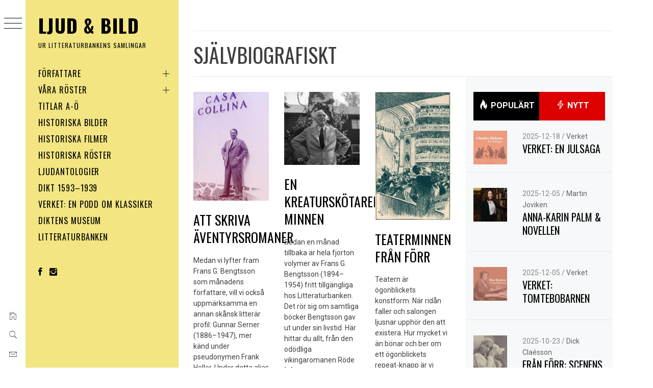

--- FILE ---
content_type: text/html; charset=UTF-8
request_url: https://litteraturbanken.se/ljudochbild/category/sjalvbiografiskt/
body_size: 25256
content:
    <!doctype html>
<html lang="sv-SE">
    <head>
        <meta charset="UTF-8">
        <meta name="viewport" content="width=device-width, initial-scale=1">
        <link rel="profile" href="http://gmpg.org/xfn/11">
                
        <meta name='robots' content='index, follow, max-image-preview:large, max-snippet:-1, max-video-preview:-1' />
	
	
	<!-- This site is optimized with the Yoast SEO plugin v26.4 - https://yoast.com/wordpress/plugins/seo/ -->
	<link media="all" href="https://litteraturbanken.se/ljudochbild/wp-content/cache/autoptimize/css/autoptimize_a2d30e2108919ae8823590472b2e1ee9.css" rel="stylesheet"><title>Självbiografiskt-arkiv - Ljud &amp; Bild</title>
	<link rel="canonical" href="https://litteraturbanken.se/ljudochbild/category/sjalvbiografiskt/" />
	<meta property="og:locale" content="sv_SE" />
	<meta property="og:type" content="article" />
	<meta property="og:title" content="Självbiografiskt-arkiv - Ljud &amp; Bild" />
	<meta property="og:url" content="https://litteraturbanken.se/ljudochbild/category/sjalvbiografiskt/" />
	<meta property="og:site_name" content="Ljud &amp; Bild" />
	<meta name="twitter:card" content="summary_large_image" />
	<meta name="twitter:site" content="@litteraturbank" />
	<script type="application/ld+json" class="yoast-schema-graph">{"@context":"https://schema.org","@graph":[{"@type":"CollectionPage","@id":"https://litteraturbanken.se/ljudochbild/category/sjalvbiografiskt/","url":"https://litteraturbanken.se/ljudochbild/category/sjalvbiografiskt/","name":"Självbiografiskt-arkiv - Ljud &amp; Bild","isPartOf":{"@id":"https://litteraturbanken.se/ljudochbild/#website"},"primaryImageOfPage":{"@id":"https://litteraturbanken.se/ljudochbild/category/sjalvbiografiskt/#primaryimage"},"image":{"@id":"https://litteraturbanken.se/ljudochbild/category/sjalvbiografiskt/#primaryimage"},"thumbnailUrl":"https://litteraturbanken.se/ljudochbild/wp-content/uploads/2025/03/frank_heller_collina.jpg","breadcrumb":{"@id":"https://litteraturbanken.se/ljudochbild/category/sjalvbiografiskt/#breadcrumb"},"inLanguage":"sv-SE"},{"@type":"ImageObject","inLanguage":"sv-SE","@id":"https://litteraturbanken.se/ljudochbild/category/sjalvbiografiskt/#primaryimage","url":"https://litteraturbanken.se/ljudochbild/wp-content/uploads/2025/03/frank_heller_collina.jpg","contentUrl":"https://litteraturbanken.se/ljudochbild/wp-content/uploads/2025/03/frank_heller_collina.jpg","width":1200,"height":1730,"caption":"Frank Heller"},{"@type":"BreadcrumbList","@id":"https://litteraturbanken.se/ljudochbild/category/sjalvbiografiskt/#breadcrumb","itemListElement":[{"@type":"ListItem","position":1,"name":"Hem","item":"https://litteraturbanken.se/ljudochbild/"},{"@type":"ListItem","position":2,"name":"Självbiografiskt"}]},{"@type":"WebSite","@id":"https://litteraturbanken.se/ljudochbild/#website","url":"https://litteraturbanken.se/ljudochbild/","name":"Ljud & Bild","description":"Ur Litteraturbankens samlingar","potentialAction":[{"@type":"SearchAction","target":{"@type":"EntryPoint","urlTemplate":"https://litteraturbanken.se/ljudochbild/?s={search_term_string}"},"query-input":{"@type":"PropertyValueSpecification","valueRequired":true,"valueName":"search_term_string"}}],"inLanguage":"sv-SE"}]}</script>
	<!-- / Yoast SEO plugin. -->


<link rel='dns-prefetch' href='//fonts.googleapis.com' />
<link rel="alternate" type="application/rss+xml" title="Ljud &amp; Bild &raquo; Webbflöde" href="https://litteraturbanken.se/ljudochbild/feed/" />
<link rel="alternate" type="application/rss+xml" title="Ljud &amp; Bild &raquo; Kategoriflöde för Självbiografiskt" href="https://litteraturbanken.se/ljudochbild/category/sjalvbiografiskt/feed/" />
<script type="text/javascript">
/* <![CDATA[ */
window._wpemojiSettings = {"baseUrl":"https:\/\/s.w.org\/images\/core\/emoji\/16.0.1\/72x72\/","ext":".png","svgUrl":"https:\/\/s.w.org\/images\/core\/emoji\/16.0.1\/svg\/","svgExt":".svg","source":{"concatemoji":"https:\/\/litteraturbanken.se\/ljudochbild\/wp-includes\/js\/wp-emoji-release.min.js?ver=6.8.3"}};
/*! This file is auto-generated */
!function(s,n){var o,i,e;function c(e){try{var t={supportTests:e,timestamp:(new Date).valueOf()};sessionStorage.setItem(o,JSON.stringify(t))}catch(e){}}function p(e,t,n){e.clearRect(0,0,e.canvas.width,e.canvas.height),e.fillText(t,0,0);var t=new Uint32Array(e.getImageData(0,0,e.canvas.width,e.canvas.height).data),a=(e.clearRect(0,0,e.canvas.width,e.canvas.height),e.fillText(n,0,0),new Uint32Array(e.getImageData(0,0,e.canvas.width,e.canvas.height).data));return t.every(function(e,t){return e===a[t]})}function u(e,t){e.clearRect(0,0,e.canvas.width,e.canvas.height),e.fillText(t,0,0);for(var n=e.getImageData(16,16,1,1),a=0;a<n.data.length;a++)if(0!==n.data[a])return!1;return!0}function f(e,t,n,a){switch(t){case"flag":return n(e,"\ud83c\udff3\ufe0f\u200d\u26a7\ufe0f","\ud83c\udff3\ufe0f\u200b\u26a7\ufe0f")?!1:!n(e,"\ud83c\udde8\ud83c\uddf6","\ud83c\udde8\u200b\ud83c\uddf6")&&!n(e,"\ud83c\udff4\udb40\udc67\udb40\udc62\udb40\udc65\udb40\udc6e\udb40\udc67\udb40\udc7f","\ud83c\udff4\u200b\udb40\udc67\u200b\udb40\udc62\u200b\udb40\udc65\u200b\udb40\udc6e\u200b\udb40\udc67\u200b\udb40\udc7f");case"emoji":return!a(e,"\ud83e\udedf")}return!1}function g(e,t,n,a){var r="undefined"!=typeof WorkerGlobalScope&&self instanceof WorkerGlobalScope?new OffscreenCanvas(300,150):s.createElement("canvas"),o=r.getContext("2d",{willReadFrequently:!0}),i=(o.textBaseline="top",o.font="600 32px Arial",{});return e.forEach(function(e){i[e]=t(o,e,n,a)}),i}function t(e){var t=s.createElement("script");t.src=e,t.defer=!0,s.head.appendChild(t)}"undefined"!=typeof Promise&&(o="wpEmojiSettingsSupports",i=["flag","emoji"],n.supports={everything:!0,everythingExceptFlag:!0},e=new Promise(function(e){s.addEventListener("DOMContentLoaded",e,{once:!0})}),new Promise(function(t){var n=function(){try{var e=JSON.parse(sessionStorage.getItem(o));if("object"==typeof e&&"number"==typeof e.timestamp&&(new Date).valueOf()<e.timestamp+604800&&"object"==typeof e.supportTests)return e.supportTests}catch(e){}return null}();if(!n){if("undefined"!=typeof Worker&&"undefined"!=typeof OffscreenCanvas&&"undefined"!=typeof URL&&URL.createObjectURL&&"undefined"!=typeof Blob)try{var e="postMessage("+g.toString()+"("+[JSON.stringify(i),f.toString(),p.toString(),u.toString()].join(",")+"));",a=new Blob([e],{type:"text/javascript"}),r=new Worker(URL.createObjectURL(a),{name:"wpTestEmojiSupports"});return void(r.onmessage=function(e){c(n=e.data),r.terminate(),t(n)})}catch(e){}c(n=g(i,f,p,u))}t(n)}).then(function(e){for(var t in e)n.supports[t]=e[t],n.supports.everything=n.supports.everything&&n.supports[t],"flag"!==t&&(n.supports.everythingExceptFlag=n.supports.everythingExceptFlag&&n.supports[t]);n.supports.everythingExceptFlag=n.supports.everythingExceptFlag&&!n.supports.flag,n.DOMReady=!1,n.readyCallback=function(){n.DOMReady=!0}}).then(function(){return e}).then(function(){var e;n.supports.everything||(n.readyCallback(),(e=n.source||{}).concatemoji?t(e.concatemoji):e.wpemoji&&e.twemoji&&(t(e.twemoji),t(e.wpemoji)))}))}((window,document),window._wpemojiSettings);
/* ]]> */
</script>













<link rel='stylesheet' id='minimal-grid-google-fonts-css' href='https://fonts.googleapis.com/css?family=Roboto:300,300i,400,400i,500,700|Oswald:400,300,700' type='text/css' media='all' />


<script type="text/javascript" src="https://litteraturbanken.se/ljudochbild/wp-includes/js/jquery/jquery.min.js?ver=3.7.1" id="jquery-core-js"></script>

<script type="text/javascript" id="layerslider-utils-js-extra">
/* <![CDATA[ */
var LS_Meta = {"v":"8.0.1","fixGSAP":"1"};
/* ]]> */
</script>



<meta name="generator" content="Powered by LayerSlider 8.0.1 - Build Heros, Sliders, and Popups. Create Animations and Beautiful, Rich Web Content as Easy as Never Before on WordPress." />
<!-- LayerSlider updates and docs at: https://layerslider.com -->
<link rel="https://api.w.org/" href="https://litteraturbanken.se/ljudochbild/wp-json/" /><link rel="alternate" title="JSON" type="application/json" href="https://litteraturbanken.se/ljudochbild/wp-json/wp/v2/categories/69" /><link rel="EditURI" type="application/rsd+xml" title="RSD" href="https://litteraturbanken.se/ljudochbild/xmlrpc.php?rsd" />
<meta name="generator" content="WordPress 6.8.3" />
<!-- Global site tag (gtag.js) - Google Analytics -->
<script async src="https://www.googletagmanager.com/gtag/js?id=UA-132486790-1"></script>
<script>
  window.dataLayer = window.dataLayer || [];
  function gtag(){dataLayer.push(arguments);}
  gtag('js', new Date());

  gtag('config', 'UA-132486790-1');
</script>

<!-- Matomo -->
<script>
  var _paq = window._paq = window._paq || [];
  /* tracker methods like "setCustomDimension" should be called before "trackPageView" */
  _paq.push(['trackPageView']);
  _paq.push(['enableLinkTracking']);
  (function() {
    var u="//lb.se/matomo/";
    _paq.push(['setTrackerUrl', u+'matomo.php']);
    _paq.push(['setSiteId', '1']);
    var d=document, g=d.createElement('script'), s=d.getElementsByTagName('script')[0];
    g.async=true; g.src=u+'matomo.js'; s.parentNode.insertBefore(g,s);
  })();
</script>
<!-- End Matomo Code -->
		
		    </head>
<body class="archive category category-sjalvbiografiskt category-69 wp-theme-minimal-grid-pro hfeed thememattic-boxed-layout thememattic-grid-three thememattic-light extended-menu right-sidebar">

    <div class="preloader" >
        <div class="loader-wrapper">
            <div id="loader"></div>
        </div>
    </div>


    <aside id="thememattic-aside" class="aside-panel">
        <div class="menu-mobile">
            <div class="trigger-nav">
                <div class="trigger-icon nav-toogle menu-mobile-toogle">
                    <a class="trigger-icon" href="#">
                        <span class="icon-bar top"></span>
                        <span class="icon-bar middle"></span>
                        <span class="icon-bar bottom"></span>
                    </a>
                </div>
            </div>
            <div class="trigger-nav-right">
                <ul class="nav-right-options">
                    <li>
                        <span class="icon-search">
                            <i class="thememattic-icon ion-ios-search"></i>
                        </span>
                    </li>
                    <li>
                        <a class="site-logo site-logo-mobile" href="https://litteraturbanken.se/ljudochbild">
                            <i class="thememattic-icon ion-ios-home-outline"></i>
                        </a>
                    </li>
                </ul>
            </div>
        </div>

        <div class="aside-menu">
            <div class="nav-panel">
                <div class="trigger-nav">
                    <div class="trigger-icon trigger-icon-wraper nav-toogle nav-panel-toogle">
                        <a class="trigger-icon" href="#">
                            <span class="icon-bar top"></span>
                            <span class="icon-bar middle"></span>
                            <span class="icon-bar bottom"></span>
                        </a>
                    </div>
                </div>
                <div class="asidepanel-icon">
                    <div class="asidepanel-icon__item">
                        <div class="contact-icons">
                            <a class="" href="https://litteraturbanken.se/ljudochbild">
                                <i class="thememattic-icon ion-ios-home-outline"></i>
                            </a>
                        </div>
                    </div>
                    <div class="asidepanel-icon__item">
                        <div class="contact-icons">
                        <span class="icon-search">
                            <i class="thememattic-icon ion-ios-search"></i>
                        </span>
                        </div>
                    </div>

                                            <div class="asidepanel-icon__item">
                            <div class="contact-icons">
                                                                <a href="mailto:info@litteraturbanken.se" target="_blank">
                                <span class="thememattic-icon ion-ios-email-outline"></span>
                                </a>
                            </div>
                        </div>
                                    </div>
            </div>
            <div class="menu-panel">
                <div class="menu-panel-wrapper">
                    <div class="site-branding">
                                                    <p class="site-title"><a href="https://litteraturbanken.se/ljudochbild/"
                                                     rel="home">Ljud &amp; Bild</a></p>
                                                    <p class="site-description secondary-font">
                                Ur Litteraturbankens samlingar                            </p>
                                            </div>
                    <div class="thememattic-navigation">
                        <nav id="site-navigation" class="main-navigation">
                            <span class="toggle-menu" aria-controls="primary-menu" aria-expanded="false">
                                 <span class="screen-reader-text">
                                    Primary Menu                                </span>
                                <i class="ham"></i>
                            </span>
                            <div class="menu-wrapper"><ul id="primary-menu" class="menu"><li id="menu-item-1655" class="menu-item menu-item-type-custom menu-item-object-custom menu-item-has-children menu-item-1655"><a href="#">Författare</a>
<ul class="sub-menu">
	<li id="menu-item-1659" class="menu-item menu-item-type-custom menu-item-object-custom menu-item-has-children menu-item-1659"><a href="#">A-C</a>
	<ul class="sub-menu">
		<li id="menu-item-5679" class="menu-item menu-item-type-post_type menu-item-object-page menu-item-5679"><a href="https://litteraturbanken.se/ljudochbild/forfattare/agrella/">Alfhild Agrell (1849–1923)</a></li>
		<li id="menu-item-743" class="menu-item menu-item-type-post_type menu-item-object-page menu-item-743"><a href="https://litteraturbanken.se/ljudochbild/forfattare/almqvistcjl/">C.J.L. Almqvist (1793–1866)</a></li>
		<li id="menu-item-3867" class="menu-item menu-item-type-post_type menu-item-object-page menu-item-3867"><a href="https://litteraturbanken.se/ljudochbild/forfattare/alvingb/">Barbro Alving (1909–1987)</a></li>
		<li id="menu-item-4984" class="menu-item menu-item-type-post_type menu-item-object-page menu-item-4984"><a href="https://litteraturbanken.se/ljudochbild/forfattare/elin-ameen-1852-1913/">Elin Améen (1852–1913)</a></li>
		<li id="menu-item-746" class="menu-item menu-item-type-post_type menu-item-object-page menu-item-746"><a href="https://litteraturbanken.se/ljudochbild/forfattare/anderssond/">Dan Andersson (1888–1920)</a></li>
		<li id="menu-item-3352" class="menu-item menu-item-type-post_type menu-item-object-page menu-item-3352"><a href="https://litteraturbanken.se/ljudochbild/forfattare/anderssonerik/">Erik Andersson (f. 1962)</a></li>
		<li id="menu-item-2511" class="menu-item menu-item-type-post_type menu-item-object-page menu-item-2511"><a href="https://litteraturbanken.se/ljudochbild/forfattare/anderssonp/">Paul Andersson (1930–1976)</a></li>
		<li id="menu-item-3339" class="menu-item menu-item-type-post_type menu-item-object-page menu-item-3339"><a href="https://litteraturbanken.se/ljudochbild/forfattare/angeredstrandbergh/">Hilma Angered-Strandberg (1855–1927)</a></li>
		<li id="menu-item-1603" class="menu-item menu-item-type-post_type menu-item-object-page menu-item-1603"><a href="https://litteraturbanken.se/ljudochbild/forfattare/aroseniusi/">Ivar Arosenius (1878–1909)</a></li>
		<li id="menu-item-797" class="menu-item menu-item-type-post_type menu-item-object-page menu-item-797"><a href="https://litteraturbanken.se/ljudochbild/forfattare/aspenstromw/">Werner Aspenström (1918–1998)</a></li>
		<li id="menu-item-788" class="menu-item menu-item-type-post_type menu-item-object-page menu-item-788"><a href="https://litteraturbanken.se/ljudochbild/forfattare/atterbompda/">P.D.A. Atterbom (1790–1855)</a></li>
		<li id="menu-item-2832" class="menu-item menu-item-type-post_type menu-item-object-page menu-item-2832"><a href="https://litteraturbanken.se/ljudochbild/forfattare/aurellt/">Tage Aurell (1895–1976)</a></li>
		<li id="menu-item-745" class="menu-item menu-item-type-post_type menu-item-object-page menu-item-745"><a href="https://litteraturbanken.se/ljudochbild/forfattare/bellmancm/">Carl Michael Bellman (1740–1795)</a></li>
		<li id="menu-item-794" class="menu-item menu-item-type-post_type menu-item-object-page menu-item-794"><a href="https://litteraturbanken.se/ljudochbild/forfattare/benedictssonv/">Victoria Benedictsson (1850–1888)</a></li>
		<li id="menu-item-12759" class="menu-item menu-item-type-post_type menu-item-object-page menu-item-12759"><a href="https://litteraturbanken.se/ljudochbild/forfattare/bengtssonfg/">Frans G. Bengtsson (1894–1954)</a></li>
		<li id="menu-item-7163" class="menu-item menu-item-type-post_type menu-item-object-page menu-item-7163"><a href="https://litteraturbanken.se/ljudochbild/forfattare/bengtssons/">Sixten Bengtsson (1908–2000)</a></li>
		<li id="menu-item-742" class="menu-item menu-item-type-post_type menu-item-object-page menu-item-742"><a href="https://litteraturbanken.se/ljudochbild/forfattare/bergmanb/">Bo Bergman (1869–1967)</a></li>
		<li id="menu-item-7627" class="menu-item menu-item-type-post_type menu-item-object-page menu-item-7627"><a href="https://litteraturbanken.se/ljudochbild/forfattare/bergmanhj/">Hjalmar Bergman (1883–1931)</a></li>
		<li id="menu-item-11945" class="menu-item menu-item-type-post_type menu-item-object-page menu-item-11945"><a href="https://litteraturbanken.se/ljudochbild/forfattare/bjorkstene/">Emilie Björkstén (1823–1896)</a></li>
		<li id="menu-item-758" class="menu-item menu-item-type-post_type menu-item-object-page menu-item-758"><a href="https://litteraturbanken.se/ljudochbild/forfattare/bjorlingg/">Gunnar Björling (1887–1960)</a></li>
		<li id="menu-item-238" class="menu-item menu-item-type-post_type menu-item-object-page menu-item-238"><a href="https://litteraturbanken.se/ljudochbild/forfattare/boyek/">Karin Boye (1900–1941)</a></li>
		<li id="menu-item-4858" class="menu-item menu-item-type-post_type menu-item-object-page menu-item-4858"><a href="https://litteraturbanken.se/ljudochbild/forfattare/braunerhjelma/">Augusta Braunerhjelm (1839–1929)</a></li>
		<li id="menu-item-3874" class="menu-item menu-item-type-post_type menu-item-object-page menu-item-3874"><a href="https://litteraturbanken.se/ljudochbild/forfattare/bremerf/">Fredrika Bremer (1801–1865)</a></li>
		<li id="menu-item-756" class="menu-item menu-item-type-post_type menu-item-object-page menu-item-756"><a href="https://litteraturbanken.se/ljudochbild/forfattare/byggmastares/">Eva-Stina Byggmästar (f. 1967)</a></li>
		<li id="menu-item-750" class="menu-item menu-item-type-post_type menu-item-object-page menu-item-750"><a href="https://litteraturbanken.se/ljudochbild/forfattare/carlenjg/">Johan Gabriel Carlén (1814–1875)</a></li>
		<li id="menu-item-11946" class="menu-item menu-item-type-post_type menu-item-object-page menu-item-11946"><a href="https://litteraturbanken.se/ljudochbild/forfattare/choraeusm/">Michael Choraeus (1774–1806)</a></li>
		<li id="menu-item-11947" class="menu-item menu-item-type-post_type menu-item-object-page menu-item-11947"><a href="https://litteraturbanken.se/ljudochbild/forfattare/columbuss/">Samuel Columbus (1642–1679)</a></li>
		<li id="menu-item-762" class="menu-item menu-item-type-post_type menu-item-object-page menu-item-762"><a href="https://litteraturbanken.se/ljudochbild/forfattare/creutzgp/">Gustaf Philip Creutz (1731–1785)</a></li>
	</ul>
</li>
	<li id="menu-item-1660" class="menu-item menu-item-type-custom menu-item-object-custom menu-item-has-children menu-item-1660"><a href="#">D-F</a>
	<ul class="sub-menu">
		<li id="menu-item-5664" class="menu-item menu-item-type-post_type menu-item-object-page menu-item-5664"><a href="https://litteraturbanken.se/ljudochbild/forfattare/dagermans/">Stig Dagerman (1923–1954)</a></li>
		<li id="menu-item-12599" class="menu-item menu-item-type-post_type menu-item-object-page menu-item-12599"><a href="https://litteraturbanken.se/ljudochbild/forfattare/dahlbergf/">Folke Dahlberg (1912–1966)</a></li>
		<li id="menu-item-759" class="menu-item menu-item-type-post_type menu-item-object-page menu-item-759"><a href="https://litteraturbanken.se/ljudochbild/forfattare/dahlstiernag/">Gunno Dahlstierna (1661–1709)</a></li>
		<li id="menu-item-786" class="menu-item menu-item-type-post_type menu-item-object-page menu-item-786"><a href="https://litteraturbanken.se/ljudochbild/forfattare/dalinovon/">Olof von Dalin (1708–1763)</a></li>
		<li id="menu-item-781" class="menu-item menu-item-type-post_type menu-item-object-page menu-item-781"><a href="https://litteraturbanken.se/ljudochbild/forfattare/delagardiemg/">Magnus Gabriel De la Gardie (1622–1686)</a></li>
		<li id="menu-item-7853" class="menu-item menu-item-type-post_type menu-item-object-page menu-item-7853"><a href="https://litteraturbanken.se/ljudochbild/forfattare/diktoniuse/">Elmer Diktonius (1896–1961)</a></li>
		<li id="menu-item-798" class="menu-item menu-item-type-post_type menu-item-object-page menu-item-798"><a href="https://litteraturbanken.se/ljudochbild/forfattare/eggehorny/">Ylva Eggehorn (f. 1950)</a></li>
		<li id="menu-item-10369" class="menu-item menu-item-type-post_type menu-item-object-page menu-item-10369"><a href="https://litteraturbanken.se/ljudochbild/forfattare/ekk/">Karin Ek (1885–1926)</a></li>
		<li id="menu-item-796" class="menu-item menu-item-type-post_type menu-item-object-page menu-item-796"><a href="https://litteraturbanken.se/ljudochbild/forfattare/ekelundv/">Vilhelm Ekelund (1880–1949)</a></li>
		<li id="menu-item-593" class="menu-item menu-item-type-post_type menu-item-object-page menu-item-593"><a href="https://litteraturbanken.se/ljudochbild/forfattare/ekelofg/">Gunnar Ekelöf (1907–1968)</a></li>
		<li id="menu-item-3334" class="menu-item menu-item-type-post_type menu-item-object-page menu-item-3334"><a href="https://litteraturbanken.se/ljudochbild/forfattare/elkans/">Sophie Elkan (1853–1921)</a></li>
		<li id="menu-item-2670" class="menu-item menu-item-type-post_type menu-item-object-page menu-item-2670"><a href="https://litteraturbanken.se/ljudochbild/forfattare/engstroma/">Albert Engström (1869–1940)</a></li>
		<li id="menu-item-3251" class="menu-item menu-item-type-post_type menu-item-object-page menu-item-3251"><a href="https://litteraturbanken.se/ljudochbild/forfattare/espmarkk/">Kjell Espmark (1930–2022)</a></li>
		<li id="menu-item-11948" class="menu-item menu-item-type-post_type menu-item-object-page menu-item-11948"><a href="https://litteraturbanken.se/ljudochbild/forfattare/fahlera/">Alfred Fahler (1892–1918)</a></li>
		<li id="menu-item-784" class="menu-item menu-item-type-post_type menu-item-object-page menu-item-784"><a href="https://litteraturbanken.se/ljudochbild/forfattare/ferlinn/">Nils Ferlin (1898–1961)</a></li>
		<li id="menu-item-11949" class="menu-item menu-item-type-post_type menu-item-object-page menu-item-11949"><a href="https://litteraturbanken.se/ljudochbild/forfattare/franzenfm/">Frans Michael Franzén (1772–1847)</a></li>
		<li id="menu-item-11950" class="menu-item menu-item-type-post_type menu-item-object-page menu-item-11950"><a href="https://litteraturbanken.se/ljudochbild/forfattare/fresej/">Jacob Frese (1691–1729)</a></li>
		<li id="menu-item-12722" class="menu-item menu-item-type-post_type menu-item-object-page menu-item-12722"><a href="https://litteraturbanken.se/ljudochbild/forfattare/fribergm/">Margit Friberg (1904–1997)</a></li>
		<li id="menu-item-594" class="menu-item menu-item-type-post_type menu-item-object-page menu-item-594"><a href="https://litteraturbanken.se/ljudochbild/forfattare/fridegardj/">Jan Fridegård (1897–1968)</a></li>
		<li id="menu-item-761" class="menu-item menu-item-type-post_type menu-item-object-page menu-item-761"><a href="https://litteraturbanken.se/ljudochbild/forfattare/frodingg/">Gustaf Fröding (1860–1911)</a></li>
	</ul>
</li>
	<li id="menu-item-1661" class="menu-item menu-item-type-custom menu-item-object-custom menu-item-has-children menu-item-1661"><a href="#">G-J</a>
	<ul class="sub-menu">
		<li id="menu-item-751" class="menu-item menu-item-type-post_type menu-item-object-page menu-item-751"><a href="https://litteraturbanken.se/ljudochbild/forfattare/geijereg/">Erik Gustaf Geijer (1783–1847)</a></li>
		<li id="menu-item-11951" class="menu-item menu-item-type-post_type menu-item-object-page menu-item-11951"><a href="https://litteraturbanken.se/ljudochbild/forfattare/gellerstedtat/">Albert Theodor Gellerstedt (1836–1914)</a></li>
		<li id="menu-item-753" class="menu-item menu-item-type-post_type menu-item-object-page menu-item-753"><a href="https://litteraturbanken.se/ljudochbild/forfattare/gestriniuse/">Ernest Gestrinius (1663–1739)</a></li>
		<li id="menu-item-1488" class="menu-item menu-item-type-post_type menu-item-object-page menu-item-1488"><a href="https://litteraturbanken.se/ljudochbild/forfattare/gierowkr/">Karl Ragnar Gierow (1904–1982)</a></li>
		<li id="menu-item-3883" class="menu-item menu-item-type-post_type menu-item-object-page menu-item-3883"><a href="https://litteraturbanken.se/ljudochbild/forfattare/grillaj/">Anna Johanna Grill (1753–1809)</a></li>
		<li id="menu-item-11952" class="menu-item menu-item-type-post_type menu-item-object-page menu-item-11952"><a href="https://litteraturbanken.se/ljudochbild/forfattare/grotenfelte/">Erik Grotenfelt (1891–1919)</a></li>
		<li id="menu-item-1487" class="menu-item menu-item-type-post_type menu-item-object-page menu-item-1487"><a href="https://litteraturbanken.se/ljudochbild/forfattare/gullberghj/">Hjalmar Gullberg (1898–1961)</a></li>
		<li id="menu-item-778" class="menu-item menu-item-type-post_type menu-item-object-page menu-item-778"><a href="https://litteraturbanken.se/ljudochbild/forfattare/gustafssonl/">Lars Gustafsson (1936–2016)</a></li>
		<li id="menu-item-760" class="menu-item menu-item-type-post_type menu-item-object-page menu-item-760"><a href="https://litteraturbanken.se/ljudochbild/forfattare/gyllenborggf/">Gustaf Fredrik Gyllenborg (1731–1808)</a></li>
		<li id="menu-item-592" class="menu-item menu-item-type-post_type menu-item-object-page menu-item-592"><a href="https://litteraturbanken.se/ljudochbild/forfattare/hanssongd/">Gunnar D Hansson (f. 1945)</a></li>
		<li id="menu-item-785" class="menu-item menu-item-type-post_type menu-item-object-page menu-item-785"><a href="https://litteraturbanken.se/ljudochbild/forfattare/hanssono/">Ola Hansson (1860–1925)</a></li>
		<li id="menu-item-7438" class="menu-item menu-item-type-post_type menu-item-object-page menu-item-7438"><a href="https://litteraturbanken.se/ljudochbild/forfattare/hedbergt/">Tor Hedberg (1862–1931)</a></li>
		<li id="menu-item-606" class="menu-item menu-item-type-post_type menu-item-object-page menu-item-606"><a href="https://litteraturbanken.se/ljudochbild/forfattare/heidenstamv/">Verner von Heidenstam (1859–1940)</a></li>
		<li id="menu-item-13011" class="menu-item menu-item-type-post_type menu-item-object-page menu-item-13011"><a href="https://litteraturbanken.se/ljudochbild/forfattare/sernerg/">Frank Heller (1886–1947)</a></li>
		<li id="menu-item-789" class="menu-item menu-item-type-post_type menu-item-object-page menu-item-789"><a href="https://litteraturbanken.se/ljudochbild/forfattare/hillarpr/">Rut Hillarp (1914–2003)</a></li>
		<li id="menu-item-5298" class="menu-item menu-item-type-post_type menu-item-object-page menu-item-5298"><a href="https://litteraturbanken.se/ljudochbild/forfattare/hillbacke/">Ella Hillbäck (1914–1979)</a></li>
		<li id="menu-item-768" class="menu-item menu-item-type-post_type menu-item-object-page menu-item-768"><a href="https://litteraturbanken.se/ljudochbild/forfattare/holmstromi/">Israel Holmström (1661–1708)</a></li>
		<li id="menu-item-8544" class="menu-item menu-item-type-post_type menu-item-object-page menu-item-8544"><a href="https://litteraturbanken.se/ljudochbild/forfattare/isakssonf/">Folke Isaksson (1927–2013)</a></li>
		<li id="menu-item-9433" class="menu-item menu-item-type-post_type menu-item-object-page menu-item-9433"><a href="https://litteraturbanken.se/ljudochbild/forfattare/jalvip/">Peđar Jalvi (1888–1916)</a></li>
		<li id="menu-item-779" class="menu-item menu-item-type-post_type menu-item-object-page menu-item-779"><a href="https://litteraturbanken.se/ljudochbild/forfattare/lucidorl/">Lars Johansson (Lucidor) (1638–1674)</a></li>
		<li id="menu-item-13333" class="menu-item menu-item-type-post_type menu-item-object-page menu-item-13333"><a href="https://litteraturbanken.se/ljudochbild/forfattare/jonssont/">Thorsten Jonsson (1910–1950)</a></li>
		<li id="menu-item-11953" class="menu-item menu-item-type-post_type menu-item-object-page menu-item-11953"><a href="https://litteraturbanken.se/ljudochbild/forfattare/jandelr/">Ragnar Jändel (1895–1939)</a></li>
	</ul>
</li>
	<li id="menu-item-1662" class="menu-item menu-item-type-custom menu-item-object-custom menu-item-has-children menu-item-1662"><a href="#">K-M</a>
	<ul class="sub-menu">
		<li id="menu-item-600" class="menu-item menu-item-type-post_type menu-item-object-page menu-item-600"><a href="https://litteraturbanken.se/ljudochbild/forfattare/karlfeldtea/">Erik Axel Karlfeldt (1864–1931)</a></li>
		<li id="menu-item-4737" class="menu-item menu-item-type-post_type menu-item-object-page menu-item-4737"><a href="https://litteraturbanken.se/ljudochbild/forfattare/gerhardk/">Karl Gerhard (1891–1964)</a></li>
		<li id="menu-item-771" class="menu-item menu-item-type-post_type menu-item-object-page menu-item-771"><a href="https://litteraturbanken.se/ljudochbild/forfattare/kellgrenjh/">Johan Henrik Kellgren (1751–1795)</a></li>
		<li id="menu-item-11954" class="menu-item menu-item-type-post_type menu-item-object-page menu-item-11954"><a href="https://litteraturbanken.se/ljudochbild/forfattare/knapeev/">Ernst Viktor Knape (1873-1929)</a></li>
		<li id="menu-item-7351" class="menu-item menu-item-type-post_type menu-item-object-page menu-item-7351"><a href="https://litteraturbanken.se/ljudochbild/forfattare/krusenstjernaa/">Agnes von Krusenstjerna (1894–1940)</a></li>
		<li id="menu-item-5634" class="menu-item menu-item-type-post_type menu-item-object-page menu-item-5634"><a href="https://litteraturbanken.se/ljudochbild/forfattare/lagercrantzo/">Olof Lagercrantz (1911–2002)</a></li>
		<li id="menu-item-605" class="menu-item menu-item-type-post_type menu-item-object-page menu-item-605"><a href="https://litteraturbanken.se/ljudochbild/forfattare/lagerlofs/">Selma Lagerlöf (1858–1940)</a></li>
		<li id="menu-item-3660" class="menu-item menu-item-type-post_type menu-item-object-page menu-item-3660"><a href="https://litteraturbanken.se/ljudochbild/forfattare/larssonleon/">Leon Larsson (1883–1922)</a></li>
		<li id="menu-item-736" class="menu-item menu-item-type-post_type menu-item-object-page menu-item-736"><a href="https://litteraturbanken.se/ljudochbild/forfattare/lenngrenam/">Anna Maria Lenngren (1754–1817)</a></li>
		<li id="menu-item-787" class="menu-item menu-item-type-post_type menu-item-object-page menu-item-787"><a href="https://litteraturbanken.se/ljudochbild/forfattare/levertino/">Oscar Levertin (1862–1906)</a></li>
		<li id="menu-item-740" class="menu-item menu-item-type-post_type menu-item-object-page menu-item-740"><a href="https://litteraturbanken.se/ljudochbild/forfattare/lidnerb/">Bengt Lidner (1757–1793)</a></li>
		<li id="menu-item-1484" class="menu-item menu-item-type-post_type menu-item-object-page menu-item-1484"><a href="https://litteraturbanken.se/ljudochbild/forfattare/lindegrene/">Erik Lindegren (1910–1968)</a></li>
		<li id="menu-item-5749" class="menu-item menu-item-type-post_type menu-item-object-page menu-item-5749"><a href="https://litteraturbanken.se/ljudochbild/forfattare/lindhew/">Wilma Lindhé (1838–1922)</a></li>
		<li id="menu-item-7353" class="menu-item menu-item-type-post_type menu-item-object-page menu-item-7353"><a href="https://litteraturbanken.se/ljudochbild/forfattare/lindorme/">Erik Lindorm (1889–1941)</a></li>
		<li id="menu-item-747" class="menu-item menu-item-type-post_type menu-item-object-page menu-item-747"><a href="https://litteraturbanken.se/ljudochbild/forfattare/lindqviste/">Ebba Lindqvist (1908–1995)</a></li>
		<li id="menu-item-1482" class="menu-item menu-item-type-post_type menu-item-object-page menu-item-1482"><a href="https://litteraturbanken.se/ljudochbild/forfattare/lo-johanssoni/">Ivar Lo-Johansson (1901–1990)</a></li>
		<li id="menu-item-783" class="menu-item menu-item-type-post_type menu-item-object-page menu-item-783"><a href="https://litteraturbanken.se/ljudochbild/forfattare/lybeckm/">Mikael Lybeck (1864–1925)</a></li>
		<li id="menu-item-763" class="menu-item menu-item-type-post_type menu-item-object-page menu-item-763"><a href="https://litteraturbanken.se/ljudochbild/forfattare/lowenhjelmh/">Harriet Löwenhjelm (1887–1918)</a></li>
		<li id="menu-item-3343" class="menu-item menu-item-type-post_type menu-item-object-page menu-item-3343"><a href="https://litteraturbanken.se/ljudochbild/forfattare/mallingm/">Mathilda Malling (1864–1942)</a></li>
		<li id="menu-item-764" class="menu-item menu-item-type-post_type menu-item-object-page menu-item-764"><a href="https://litteraturbanken.se/ljudochbild/forfattare/martinsonh/">Harry Martinson (1904–1978)</a></li>
		<li id="menu-item-6270" class="menu-item menu-item-type-post_type menu-item-object-page menu-item-6270"><a href="https://litteraturbanken.se/ljudochbild/forfattare/mattsono/">Olle Mattson (1922–2012)</a></li>
		<li id="menu-item-5029" class="menu-item menu-item-type-post_type menu-item-object-page menu-item-5029"><a href="https://litteraturbanken.se/ljudochbild/forfattare/mickwitzgvon/">Gerda von Mickwitz (1862–1948)</a></li>
	</ul>
</li>
	<li id="menu-item-1663" class="menu-item menu-item-type-custom menu-item-object-custom menu-item-has-children menu-item-1663"><a href="#">N-Q</a>
	<ul class="sub-menu">
		<li id="menu-item-755" class="menu-item menu-item-type-post_type menu-item-object-page menu-item-755"><a href="https://litteraturbanken.se/ljudochbild/forfattare/neandere/">Eva Neander (1921–1950)</a></li>
		<li id="menu-item-1486" class="menu-item menu-item-type-post_type menu-item-object-page menu-item-1486"><a href="https://litteraturbanken.se/ljudochbild/forfattare/nermant/">Ture Nerman (1886–1969)</a></li>
		<li id="menu-item-12912" class="menu-item menu-item-type-post_type menu-item-object-page menu-item-12912"><a href="https://litteraturbanken.se/ljudochbild/forfattare/norlinde/">Ernst Norlind (1877–1952)</a></li>
		<li id="menu-item-765" class="menu-item menu-item-type-post_type menu-item-object-page menu-item-765"><a href="https://litteraturbanken.se/ljudochbild/forfattare/nordenflychthc/">Hedvig Charlotta Nordenflycht (1718–1763)</a></li>
		<li id="menu-item-2556" class="menu-item menu-item-type-post_type menu-item-object-page menu-item-2556"><a href="https://litteraturbanken.se/ljudochbild/forfattare/nordstroml/">Ludvig Nordström (1882–1942)</a></li>
		<li id="menu-item-11955" class="menu-item menu-item-type-post_type menu-item-object-page menu-item-11955"><a href="https://litteraturbanken.se/ljudochbild/forfattare/nordstromw/">Wilhelmina Nordström (1815–1902)</a></li>
		<li id="menu-item-776" class="menu-item menu-item-type-post_type menu-item-object-page menu-item-776"><a href="https://litteraturbanken.se/ljudochbild/forfattare/nybergjc/">Julia Christina Nyberg (1785–1854)</a></li>
		<li id="menu-item-10479" class="menu-item menu-item-type-post_type menu-item-object-page menu-item-10479"><a href="https://litteraturbanken.se/ljudochbild/forfattare/nystromj/">Jenny Nyström (1854–1946)</a></li>
		<li id="menu-item-735" class="menu-item menu-item-type-post_type menu-item-object-page menu-item-735"><a href="https://litteraturbanken.se/ljudochbild/forfattare/odela/">Anders Odel (1718–1773)</a></li>
		<li id="menu-item-769" class="menu-item menu-item-type-post_type menu-item-object-page menu-item-769"><a href="https://litteraturbanken.se/ljudochbild/forfattare/oxenstiernajg/">Johan Gabriel Oxenstierna (1750–1818)</a></li>
		<li id="menu-item-766" class="menu-item menu-item-type-post_type menu-item-object-page menu-item-766"><a href="https://litteraturbanken.se/ljudochbild/forfattare/parlandh/">Henry Parland (1908–1930)</a></li>
		<li id="menu-item-11956" class="menu-item menu-item-type-post_type menu-item-object-page menu-item-11956"><a href="https://litteraturbanken.se/ljudochbild/forfattare/procopeh/">Hjalmar Procopé (1868–1927)</a></li>
	</ul>
</li>
	<li id="menu-item-1664" class="menu-item menu-item-type-custom menu-item-object-custom menu-item-has-children menu-item-1664"><a href="#">R-U</a>
	<ul class="sub-menu">
		<li id="menu-item-11957" class="menu-item menu-item-type-post_type menu-item-object-page menu-item-11957"><a href="https://litteraturbanken.se/ljudochbild/forfattare/runebergfc/">Fredrika Charlotta Runeberg (1807-1879)</a></li>
		<li id="menu-item-772" class="menu-item menu-item-type-post_type menu-item-object-page menu-item-772"><a href="https://litteraturbanken.se/ljudochbild/forfattare/runebergjl/">Johan Ludvig Runeberg (1804–1877)</a></li>
		<li id="menu-item-774" class="menu-item menu-item-type-post_type menu-item-object-page menu-item-774"><a href="https://litteraturbanken.se/ljudochbild/forfattare/runiusj/">Johan Runius (1679–1713)</a></li>
		<li id="menu-item-795" class="menu-item menu-item-type-post_type menu-item-object-page menu-item-795"><a href="https://litteraturbanken.se/ljudochbild/forfattare/rydbergr/">Viktor Rydberg (1828–1895)</a></li>
		<li id="menu-item-737" class="menu-item menu-item-type-post_type menu-item-object-page menu-item-737"><a href="https://litteraturbanken.se/ljudochbild/forfattare/rydstedta/">Anna Rydstedt (1928–1994)</a></li>
		<li id="menu-item-7350" class="menu-item menu-item-type-post_type menu-item-object-page menu-item-7350"><a href="https://litteraturbanken.se/ljudochbild/forfattare/sandelm/">Maria Sandel (1894–1940)</a></li>
		<li id="menu-item-749" class="menu-item menu-item-type-post_type menu-item-object-page menu-item-749"><a href="https://litteraturbanken.se/ljudochbild/forfattare/sehlstedte/">Elias Sehlstedt (1808–1874)</a></li>
		<li id="menu-item-10388" class="menu-item menu-item-type-post_type menu-item-object-page menu-item-10388"><a href="https://litteraturbanken.se/ljudochbild/forfattare/silfverstolpegm/">Gunnar Mascoll Silfverstolpe (1893–1942)</a></li>
		<li id="menu-item-9434" class="menu-item menu-item-type-post_type menu-item-object-page menu-item-9434"><a href="https://litteraturbanken.se/ljudochbild/forfattare/sirmao/">Olaus Sirma (1655–1719)</a></li>
		<li id="menu-item-741" class="menu-item menu-item-type-post_type menu-item-object-page menu-item-741"><a href="https://litteraturbanken.se/ljudochbild/forfattare/sjobergb/">Birger Sjöberg (1885–1929)</a></li>
		<li id="menu-item-8098" class="menu-item menu-item-type-post_type menu-item-object-page menu-item-8098"><a href="https://litteraturbanken.se/ljudochbild/forfattare/sjogrenl/">Lennart Sjögren (f. 1930)</a></li>
		<li id="menu-item-767" class="menu-item menu-item-type-post_type menu-item-object-page menu-item-767"><a href="https://litteraturbanken.se/ljudochbild/forfattare/sjostrandi/">Ingrid Sjöstrand (1922–2020)</a></li>
		<li id="menu-item-10375" class="menu-item menu-item-type-post_type menu-item-object-page menu-item-10375"><a href="https://litteraturbanken.se/ljudochbild/forfattare/sjostrando/">Östen Sjöstrand (1925–2006)</a></li>
		<li id="menu-item-791" class="menu-item menu-item-type-post_type menu-item-object-page menu-item-791"><a href="https://litteraturbanken.se/ljudochbild/forfattare/bergbos/">Skogekär Bergbo (1619–1684)</a></li>
		<li id="menu-item-11958" class="menu-item menu-item-type-post_type menu-item-object-page menu-item-11958"><a href="https://litteraturbanken.se/ljudochbild/forfattare/slottea/">Alexander Slotte (1861–1927)</a></li>
		<li id="menu-item-10382" class="menu-item menu-item-type-post_type menu-item-object-page menu-item-10382"><a href="https://litteraturbanken.se/ljudochbild/forfattare/snoilskyc/">Carl Snoilsky (1841–1903)</a></li>
		<li id="menu-item-752" class="menu-item menu-item-type-post_type menu-item-object-page menu-item-752"><a href="https://litteraturbanken.se/ljudochbild/forfattare/stagneliusej/">Erik Johan Stagnelius (1793–1823)</a></li>
		<li id="menu-item-11959" class="menu-item menu-item-type-post_type menu-item-object-page menu-item-11959"><a href="https://litteraturbanken.se/ljudochbild/forfattare/stenbackl/">Lars Stenbäck (1811–1870)</a></li>
		<li id="menu-item-757" class="menu-item menu-item-type-post_type menu-item-object-page menu-item-757"><a href="https://litteraturbanken.se/ljudochbild/forfattare/stiernhielmg/">Georg Stiernhielm (1598–1672)</a></li>
		<li id="menu-item-739" class="menu-item menu-item-type-post_type menu-item-object-page menu-item-739"><a href="https://litteraturbanken.se/ljudochbild/forfattare/strindberga/">August Strindberg (1849–1912)</a></li>
		<li id="menu-item-1483" class="menu-item menu-item-type-post_type menu-item-object-page menu-item-1483"><a href="https://litteraturbanken.se/ljudochbild/forfattare/soderbergh/">Hjalmar Söderberg (1869–1941)</a></li>
		<li id="menu-item-748" class="menu-item menu-item-type-post_type menu-item-object-page menu-item-748"><a href="https://litteraturbanken.se/ljudochbild/forfattare/sodergrane/">Edith Södergran (1892–1923)</a></li>
		<li id="menu-item-777" class="menu-item menu-item-type-post_type menu-item-object-page menu-item-777"><a href="https://litteraturbanken.se/ljudochbild/forfattare/soderholmk/">Kerstin Söderholm (1897–1943)</a></li>
		<li id="menu-item-1485" class="menu-item menu-item-type-post_type menu-item-object-page menu-item-1485"><a href="https://litteraturbanken.se/ljudochbild/forfattare/taubee/">Evert Taube (1890–1976)</a></li>
		<li id="menu-item-11960" class="menu-item menu-item-type-post_type menu-item-object-page menu-item-11960"><a href="https://litteraturbanken.se/ljudochbild/forfattare/tavaststjernak/">Karl August Tavaststjerna (18601–898)</a></li>
		<li id="menu-item-754" class="menu-item menu-item-type-post_type menu-item-object-page menu-item-754"><a href="https://litteraturbanken.se/ljudochbild/forfattare/tegnere/">Esaias Tegnér (1782–1846)</a></li>
		<li id="menu-item-744" class="menu-item menu-item-type-post_type menu-item-object-page menu-item-744"><a href="https://litteraturbanken.se/ljudochbild/forfattare/tessincg/">Carl Gustaf Tessin (1695–1770)</a></li>
		<li id="menu-item-792" class="menu-item menu-item-type-post_type menu-item-object-page menu-item-792"><a href="https://litteraturbanken.se/ljudochbild/forfattare/thorildt/">Thomas Thorild (1759–1808)</a></li>
		<li id="menu-item-11961" class="menu-item menu-item-type-post_type menu-item-object-page menu-item-11961"><a href="https://litteraturbanken.se/ljudochbild/forfattare/tilasso/">Samuel Olof Tilas (1744–1772)</a></li>
		<li id="menu-item-799" class="menu-item menu-item-type-post_type menu-item-object-page menu-item-799"><a href="https://litteraturbanken.se/ljudochbild/forfattare/topeliusz/">Zacharias Topelius (1818–1898)</a></li>
		<li id="menu-item-3882" class="menu-item menu-item-type-post_type menu-item-object-page menu-item-3882"><a href="https://litteraturbanken.se/ljudochbild/forfattare/tornerosa/">Adolph Törneros (1794–1839)</a></li>
	</ul>
</li>
	<li id="menu-item-1665" class="menu-item menu-item-type-custom menu-item-object-custom menu-item-has-children menu-item-1665"><a href="#">V-Ö</a>
	<ul class="sub-menu">
		<li id="menu-item-13082" class="menu-item menu-item-type-post_type menu-item-object-page menu-item-13082"><a href="https://litteraturbanken.se/ljudochbild/forfattare/wahlstroml/">Lydia Wahlström (1869–1954)</a></li>
		<li id="menu-item-5083" class="menu-item menu-item-type-post_type menu-item-object-page menu-item-5083"><a href="https://litteraturbanken.se/ljudochbild/forfattare/vallquistg/">Gunnel Vallquist (1918–2016)</a></li>
		<li id="menu-item-773" class="menu-item menu-item-type-post_type menu-item-object-page menu-item-773"><a href="https://litteraturbanken.se/ljudochbild/forfattare/wallinjo/">Johan Olof Wallin (1779–1839)</a></li>
		<li id="menu-item-775" class="menu-item menu-item-type-post_type menu-item-object-page menu-item-775"><a href="https://litteraturbanken.se/ljudochbild/forfattare/weckselljj/">Josef Julius Wecksell (1838–1907)</a></li>
		<li id="menu-item-770" class="menu-item menu-item-type-post_type menu-item-object-page menu-item-770"><a href="https://litteraturbanken.se/ljudochbild/forfattare/wervingjg/">Johan Gabriel Werwing (1675–1715)</a></li>
		<li id="menu-item-599" class="menu-item menu-item-type-post_type menu-item-object-page menu-item-599"><a href="https://litteraturbanken.se/ljudochbild/forfattare/wideag/">Anna Greta Wide (1920–1965)</a></li>
		<li id="menu-item-793" class="menu-item menu-item-type-post_type menu-item-object-page menu-item-793"><a href="https://litteraturbanken.se/ljudochbild/forfattare/widstromuc/">Ulrica Carolina Widström (1764–1841)</a></li>
		<li id="menu-item-782" class="menu-item menu-item-type-post_type menu-item-object-page menu-item-782"><a href="https://litteraturbanken.se/ljudochbild/forfattare/winem/">Maria Wine (1912–2003)</a></li>
		<li id="menu-item-780" class="menu-item menu-item-type-post_type menu-item-object-page menu-item-780"><a href="https://litteraturbanken.se/ljudochbild/forfattare/wivalliusl/">Lars Wivallius (1605–1669)</a></li>
		<li id="menu-item-3348" class="menu-item menu-item-type-post_type menu-item-object-page menu-item-3348"><a href="https://litteraturbanken.se/ljudochbild/forfattare/wagnere/">Elin Wägner (1882–1949)</a></li>
		<li id="menu-item-3357" class="menu-item menu-item-type-post_type menu-item-object-page menu-item-3357"><a href="https://litteraturbanken.se/ljudochbild/forfattare/zetterstromh/">Hasse Zetterström (1877–1946)</a></li>
	</ul>
</li>
</ul>
</li>
<li id="menu-item-1666" class="menu-item menu-item-type-custom menu-item-object-custom menu-item-has-children menu-item-1666"><a href="#">Våra röster</a>
<ul class="sub-menu">
	<li id="menu-item-12490" class="menu-item menu-item-type-custom menu-item-object-custom menu-item-has-children menu-item-12490"><a href="#">A-C</a>
	<ul class="sub-menu">
		<li id="menu-item-12355" class="menu-item menu-item-type-post_type menu-item-object-page menu-item-12355"><a href="https://litteraturbanken.se/ljudochbild/upplasare/ahlstedtb/">Börje Ahlstedt</a></li>
		<li id="menu-item-11250" class="menu-item menu-item-type-post_type menu-item-object-page menu-item-11250"><a href="https://litteraturbanken.se/ljudochbild/upplasare/alwg/">Gabriel Alw</a></li>
		<li id="menu-item-2554" class="menu-item menu-item-type-post_type menu-item-object-page menu-item-2554"><a href="https://litteraturbanken.se/ljudochbild/forfattare/anderssonp/">Paul Andersson</a></li>
		<li id="menu-item-12356" class="menu-item menu-item-type-post_type menu-item-object-page menu-item-12356"><a href="https://litteraturbanken.se/ljudochbild/upplasare/arnadottirb/">Bergljót Árnadóttir</a></li>
		<li id="menu-item-12357" class="menu-item menu-item-type-post_type menu-item-object-page menu-item-12357"><a href="https://litteraturbanken.se/ljudochbild/upplasare/aspelunda/">Ami Aspelund</a></li>
		<li id="menu-item-2636" class="menu-item menu-item-type-post_type menu-item-object-page menu-item-2636"><a href="https://litteraturbanken.se/ljudochbild/forfattare/aspenstromw/">Werner Aspenström</a></li>
		<li id="menu-item-12358" class="menu-item menu-item-type-post_type menu-item-object-page menu-item-12358"><a href="https://litteraturbanken.se/ljudochbild/upplasare/augustp/">Pernilla August</a></li>
		<li id="menu-item-2833" class="menu-item menu-item-type-post_type menu-item-object-page menu-item-2833"><a href="https://litteraturbanken.se/ljudochbild/forfattare/aurellt/">Tage Aurell</a></li>
		<li id="menu-item-582" class="menu-item menu-item-type-post_type menu-item-object-page menu-item-582"><a href="https://litteraturbanken.se/ljudochbild/upplasare/baggem/">Martin Bagge</a></li>
		<li id="menu-item-12760" class="menu-item menu-item-type-post_type menu-item-object-page menu-item-12760"><a href="https://litteraturbanken.se/ljudochbild/forfattare/bengtssonfg/">Frans G. Bengtsson</a></li>
		<li id="menu-item-7164" class="menu-item menu-item-type-post_type menu-item-object-page menu-item-7164"><a href="https://litteraturbanken.se/ljudochbild/forfattare/bengtssons/">Sixten Bengtsson</a></li>
		<li id="menu-item-3107" class="menu-item menu-item-type-post_type menu-item-object-page menu-item-3107"><a href="https://litteraturbanken.se/ljudochbild/upplasare/berggrenm/">Martin Berggren</a></li>
		<li id="menu-item-3645" class="menu-item menu-item-type-post_type menu-item-object-page menu-item-3645"><a href="https://litteraturbanken.se/ljudochbild/upplasare/berglundd/">Dan Berglund</a></li>
		<li id="menu-item-7628" class="menu-item menu-item-type-post_type menu-item-object-page menu-item-7628"><a href="https://litteraturbanken.se/ljudochbild/forfattare/bergmanhj/">Hjalmar Bergman</a></li>
		<li id="menu-item-12359" class="menu-item menu-item-type-post_type menu-item-object-page menu-item-12359"><a href="https://litteraturbanken.se/ljudochbild/upplasare/bertellal/">Ann-Luise Bertell</a></li>
		<li id="menu-item-12360" class="menu-item menu-item-type-post_type menu-item-object-page menu-item-12360"><a href="https://litteraturbanken.se/ljudochbild/upplasare/bjorka/">Anna Björk</a></li>
		<li id="menu-item-12361" class="menu-item menu-item-type-post_type menu-item-object-page menu-item-12361"><a href="https://litteraturbanken.se/ljudochbild/upplasare/bonneviem/">Maria Bonnevie</a></li>
		<li id="menu-item-11128" class="menu-item menu-item-type-post_type menu-item-object-page menu-item-11128"><a href="https://litteraturbanken.se/ljudochbild/upplasare/bosseh/">Harriet Bosse</a></li>
		<li id="menu-item-2068" class="menu-item menu-item-type-post_type menu-item-object-page menu-item-2068"><a href="https://litteraturbanken.se/ljudochbild/forfattare/boyek/">Karin Boye</a></li>
		<li id="menu-item-12362" class="menu-item menu-item-type-post_type menu-item-object-page menu-item-12362"><a href="https://litteraturbanken.se/ljudochbild/upplasare/brandtp/">Paula Brandt</a></li>
	</ul>
</li>
	<li id="menu-item-12491" class="menu-item menu-item-type-custom menu-item-object-custom menu-item-has-children menu-item-12491"><a href="#">D-F</a>
	<ul class="sub-menu">
		<li id="menu-item-5665" class="menu-item menu-item-type-post_type menu-item-object-page menu-item-5665"><a href="https://litteraturbanken.se/ljudochbild/forfattare/dagermans/">Stig Dagerman</a></li>
		<li id="menu-item-12600" class="menu-item menu-item-type-post_type menu-item-object-page menu-item-12600"><a href="https://litteraturbanken.se/ljudochbild/forfattare/dahlbergf/">Folke Dahlberg</a></li>
		<li id="menu-item-7854" class="menu-item menu-item-type-post_type menu-item-object-page menu-item-7854"><a href="https://litteraturbanken.se/ljudochbild/forfattare/diktoniuse/">Elmer Diktonius</a></li>
		<li id="menu-item-12363" class="menu-item menu-item-type-post_type menu-item-object-page menu-item-12363"><a href="https://litteraturbanken.se/ljudochbild/upplasare/dolataa/">Adrian Dolata</a></li>
		<li id="menu-item-12364" class="menu-item menu-item-type-post_type menu-item-object-page menu-item-12364"><a href="https://litteraturbanken.se/ljudochbild/upplasare/dolataj/">Jan Dolata</a></li>
		<li id="menu-item-12365" class="menu-item menu-item-type-post_type menu-item-object-page menu-item-12365"><a href="https://litteraturbanken.se/ljudochbild/upplasare/ehne/">Erik Ehn</a></li>
		<li id="menu-item-12366" class="menu-item menu-item-type-post_type menu-item-object-page menu-item-12366"><a href="https://litteraturbanken.se/ljudochbild/upplasare/ehrnerm/">Magnus Ehrner</a></li>
		<li id="menu-item-12367" class="menu-item menu-item-type-post_type menu-item-object-page menu-item-12367"><a href="https://litteraturbanken.se/ljudochbild/upplasare/ekm/">Malin Ek</a></li>
		<li id="menu-item-12368" class="menu-item menu-item-type-post_type menu-item-object-page menu-item-12368"><a href="https://litteraturbanken.se/ljudochbild/upplasare/ekbladg/">Gertrud Ekblad</a></li>
		<li id="menu-item-12370" class="menu-item menu-item-type-post_type menu-item-object-page menu-item-12370"><a href="https://litteraturbanken.se/ljudochbild/upplasare/ekbladl/">Lina Ekblad</a></li>
		<li id="menu-item-8071" class="menu-item menu-item-type-post_type menu-item-object-page menu-item-8071"><a href="https://litteraturbanken.se/ljudochbild/upplasare/ekblads/">Stina Ekblad</a></li>
		<li id="menu-item-12369" class="menu-item menu-item-type-post_type menu-item-object-page menu-item-12369"><a href="https://litteraturbanken.se/ljudochbild/upplasare/ekblady/">Ylva Ekblad</a></li>
		<li id="menu-item-581" class="menu-item menu-item-type-post_type menu-item-object-page menu-item-581"><a href="https://litteraturbanken.se/ljudochbild/upplasare/ekdahll/">Lina Ekdahl</a></li>
		<li id="menu-item-2067" class="menu-item menu-item-type-post_type menu-item-object-page menu-item-2067"><a href="https://litteraturbanken.se/ljudochbild/forfattare/ekelofg/">Gunnar Ekelöf</a></li>
		<li id="menu-item-12371" class="menu-item menu-item-type-post_type menu-item-object-page menu-item-12371"><a href="https://litteraturbanken.se/ljudochbild/upplasare/eklundh/">Riko Eklundh</a></li>
		<li id="menu-item-3361" class="menu-item menu-item-type-post_type menu-item-object-page menu-item-3361"><a href="https://litteraturbanken.se/ljudochbild/upplasare/elami/">Ingrid Elam</a></li>
		<li id="menu-item-12372" class="menu-item menu-item-type-post_type menu-item-object-page menu-item-12372"><a href="https://litteraturbanken.se/ljudochbild/upplasare/endrel/">Lena Endre</a></li>
		<li id="menu-item-570" class="menu-item menu-item-type-post_type menu-item-object-page menu-item-570"><a href="https://litteraturbanken.se/ljudochbild/upplasare/engdahlh/">Horace Engdahl</a></li>
		<li id="menu-item-2671" class="menu-item menu-item-type-post_type menu-item-object-page menu-item-2671"><a href="https://litteraturbanken.se/ljudochbild/forfattare/engstroma/">Albert Engström</a></li>
		<li id="menu-item-12373" class="menu-item menu-item-type-post_type menu-item-object-page menu-item-12373"><a href="https://litteraturbanken.se/ljudochbild/upplasare/engstroms/">Stina Engström</a></li>
		<li id="menu-item-3252" class="menu-item menu-item-type-post_type menu-item-object-page menu-item-3252"><a href="https://litteraturbanken.se/ljudochbild/forfattare/espmarkk/">Kjell Espmark</a></li>
		<li id="menu-item-12374" class="menu-item menu-item-type-post_type menu-item-object-page menu-item-12374"><a href="https://litteraturbanken.se/ljudochbild/upplasare/fageruddj/">Johan Fagerudd</a></li>
		<li id="menu-item-3401" class="menu-item menu-item-type-post_type menu-item-object-page menu-item-3401"><a href="https://litteraturbanken.se/ljudochbild/forfattare/ferlinn/">Nils Ferlin</a></li>
		<li id="menu-item-12375" class="menu-item menu-item-type-post_type menu-item-object-page menu-item-12375"><a href="https://litteraturbanken.se/ljudochbild/upplasare/fredg/">Gunnel Fred</a></li>
		<li id="menu-item-2066" class="menu-item menu-item-type-post_type menu-item-object-page menu-item-2066"><a href="https://litteraturbanken.se/ljudochbild/forfattare/fridegardj/">Jan Fridegård</a></li>
		<li id="menu-item-12376" class="menu-item menu-item-type-post_type menu-item-object-page menu-item-12376"><a href="https://litteraturbanken.se/ljudochbild/upplasare/frolinge/">Ewa Fröling</a></li>
	</ul>
</li>
	<li id="menu-item-12492" class="menu-item menu-item-type-custom menu-item-object-custom menu-item-has-children menu-item-12492"><a href="#">G-J</a>
	<ul class="sub-menu">
		<li id="menu-item-12377" class="menu-item menu-item-type-post_type menu-item-object-page menu-item-12377"><a href="https://litteraturbanken.se/ljudochbild/upplasare/goranzonm/">Marie Göranzon</a></li>
		<li id="menu-item-12378" class="menu-item menu-item-type-post_type menu-item-object-page menu-item-12378"><a href="https://litteraturbanken.se/ljudochbild/upplasare/gothes/">Staffan Göthe</a></li>
		<li id="menu-item-12379" class="menu-item menu-item-type-post_type menu-item-object-page menu-item-12379"><a href="https://litteraturbanken.se/ljudochbild/upplasare/haberp/">Peter Haber</a></li>
		<li id="menu-item-585" class="menu-item menu-item-type-post_type menu-item-object-page menu-item-585"><a href="https://litteraturbanken.se/ljudochbild/upplasare/hanssongd/">Gunnar D Hansson</a></li>
		<li id="menu-item-12380" class="menu-item menu-item-type-post_type menu-item-object-page menu-item-12380"><a href="https://litteraturbanken.se/ljudochbild/upplasare/hanssonlt/">Lena T Hansson</a></li>
		<li id="menu-item-7439" class="menu-item menu-item-type-post_type menu-item-object-page menu-item-7439"><a href="https://litteraturbanken.se/ljudochbild/forfattare/hedbergt/">Tor Hedberg</a></li>
		<li id="menu-item-13012" class="menu-item menu-item-type-post_type menu-item-object-page menu-item-13012"><a href="https://litteraturbanken.se/ljudochbild/forfattare/sernerg/">Frank Heller</a></li>
		<li id="menu-item-12381" class="menu-item menu-item-type-post_type menu-item-object-page menu-item-12381"><a href="https://litteraturbanken.se/ljudochbild/upplasare/hemser/">Rebecka Hemse</a></li>
		<li id="menu-item-12382" class="menu-item menu-item-type-post_type menu-item-object-page menu-item-12382"><a href="https://litteraturbanken.se/ljudochbild/upplasare/henrikssond/">Dan Henriksson</a></li>
		<li id="menu-item-2065" class="menu-item menu-item-type-post_type menu-item-object-page menu-item-2065"><a href="https://litteraturbanken.se/ljudochbild/forfattare/heidenstamv/">Verner von Heidenstam</a></li>
		<li id="menu-item-5299" class="menu-item menu-item-type-post_type menu-item-object-page menu-item-5299"><a href="https://litteraturbanken.se/ljudochbild/forfattare/hillbacke/">Ella Hillbäck</a></li>
		<li id="menu-item-6696" class="menu-item menu-item-type-post_type menu-item-object-page menu-item-6696"><a href="https://litteraturbanken.se/ljudochbild/upplasare/keve-hjelm/">Keve Hjelm</a></li>
		<li id="menu-item-12383" class="menu-item menu-item-type-post_type menu-item-object-page menu-item-12383"><a href="https://litteraturbanken.se/ljudochbild/upplasare/hjulstroml/">Lennart Hjulström</a></li>
		<li id="menu-item-323" class="menu-item menu-item-type-post_type menu-item-object-page menu-item-323"><a href="https://litteraturbanken.se/ljudochbild/upplasare/holmbergh/">Henric Holmberg</a></li>
		<li id="menu-item-12384" class="menu-item menu-item-type-post_type menu-item-object-page menu-item-12384"><a href="https://litteraturbanken.se/ljudochbild/upplasare/holmqvistm/">Mats Holmqvist</a></li>
		<li id="menu-item-12385" class="menu-item menu-item-type-post_type menu-item-object-page menu-item-12385"><a href="https://litteraturbanken.se/ljudochbild/upplasare/huldenm/">Marjorita Huldén</a></li>
		<li id="menu-item-12386" class="menu-item menu-item-type-post_type menu-item-object-page menu-item-12386"><a href="https://litteraturbanken.se/ljudochbild/upplasare/idmand/">Dick Idman</a></li>
		<li id="menu-item-12387" class="menu-item menu-item-type-post_type menu-item-object-page menu-item-12387"><a href="https://litteraturbanken.se/ljudochbild/upplasare/indreniuszalewskic/">Christina Indrenius-Zalewski</a></li>
		<li id="menu-item-8545" class="menu-item menu-item-type-post_type menu-item-object-page menu-item-8545"><a href="https://litteraturbanken.se/ljudochbild/forfattare/isakssonf/">Folke Isaksson</a></li>
		<li id="menu-item-12388" class="menu-item menu-item-type-post_type menu-item-object-page menu-item-12388"><a href="https://litteraturbanken.se/ljudochbild/upplasare/josephsone/">Erland Josephson</a></li>
	</ul>
</li>
	<li id="menu-item-12493" class="menu-item menu-item-type-custom menu-item-object-custom menu-item-has-children menu-item-12493"><a href="#">K-M</a>
	<ul class="sub-menu">
		<li id="menu-item-2201" class="menu-item menu-item-type-post_type menu-item-object-page menu-item-2201"><a href="https://litteraturbanken.se/ljudochbild/forfattare/karlfeldtea/">Erik Axel Karlfeldt</a></li>
		<li id="menu-item-4736" class="menu-item menu-item-type-post_type menu-item-object-page menu-item-4736"><a href="https://litteraturbanken.se/ljudochbild/forfattare/gerhardk/">Karl Gerhard</a></li>
		<li id="menu-item-12389" class="menu-item menu-item-type-post_type menu-item-object-page menu-item-12389"><a href="https://litteraturbanken.se/ljudochbild/upplasare/karlssonj/">Jonas Karlsson</a></li>
		<li id="menu-item-12390" class="menu-item menu-item-type-post_type menu-item-object-page menu-item-12390"><a href="https://litteraturbanken.se/ljudochbild/upplasare/kinnamanm/">Melinda Kinnaman</a></li>
		<li id="menu-item-12391" class="menu-item menu-item-type-post_type menu-item-object-page menu-item-12391"><a href="https://litteraturbanken.se/ljudochbild/upplasare/klingae/">Elin Klinga</a></li>
		<li id="menu-item-12392" class="menu-item menu-item-type-post_type menu-item-object-page menu-item-12392"><a href="https://litteraturbanken.se/ljudochbild/upplasare/klingah/">Hans Klinga</a></li>
		<li id="menu-item-12393" class="menu-item menu-item-type-post_type menu-item-object-page menu-item-12393"><a href="https://litteraturbanken.se/ljudochbild/upplasare/kovankol/">Lilga Kovanko</a></li>
		<li id="menu-item-12394" class="menu-item menu-item-type-post_type menu-item-object-page menu-item-12394"><a href="https://litteraturbanken.se/ljudochbild/upplasare/kyles/">Sissela Kyle</a></li>
		<li id="menu-item-5635" class="menu-item menu-item-type-post_type menu-item-object-page menu-item-5635"><a href="https://litteraturbanken.se/ljudochbild/forfattare/lagercrantzo/">Olof Lagercrantz</a></li>
		<li id="menu-item-1612" class="menu-item menu-item-type-post_type menu-item-object-page menu-item-1612"><a href="https://litteraturbanken.se/ljudochbild/forfattare/lagerlofs/">Selma Lagerlöf</a></li>
		<li id="menu-item-12941" class="menu-item menu-item-type-post_type menu-item-object-page menu-item-12941"><a href="https://litteraturbanken.se/ljudochbild/upplasare/inga-landgre/">Inga Landgré</a></li>
		<li id="menu-item-12395" class="menu-item menu-item-type-post_type menu-item-object-page menu-item-12395"><a href="https://litteraturbanken.se/ljudochbild/upplasare/lassgardr/">Rolf Lassgård</a></li>
		<li id="menu-item-10459" class="menu-item menu-item-type-post_type menu-item-object-page menu-item-10459"><a href="https://litteraturbanken.se/ljudochbild/upplasare/lindahla/">Anna Lindahl</a></li>
		<li id="menu-item-12468" class="menu-item menu-item-type-post_type menu-item-object-page menu-item-12468"><a href="https://litteraturbanken.se/ljudochbild/upplasare/linderehj/">Erik Hjalmar Linder</a></li>
		<li id="menu-item-12396" class="menu-item menu-item-type-post_type menu-item-object-page menu-item-12396"><a href="https://litteraturbanken.se/ljudochbild/upplasare/lindhi/">Irene Lindh</a></li>
		<li id="menu-item-7354" class="menu-item menu-item-type-post_type menu-item-object-page menu-item-7354"><a href="https://litteraturbanken.se/ljudochbild/forfattare/lindorme/">Erik Lindorm</a></li>
		<li id="menu-item-12397" class="menu-item menu-item-type-post_type menu-item-object-page menu-item-12397"><a href="https://litteraturbanken.se/ljudochbild/upplasare/lindqvistf/">Frej Lindqvist</a></li>
		<li id="menu-item-12398" class="menu-item menu-item-type-post_type menu-item-object-page menu-item-12398"><a href="https://litteraturbanken.se/ljudochbild/upplasare/lundbergsixten/">Sixten Lundberg</a></li>
		<li id="menu-item-12399" class="menu-item menu-item-type-post_type menu-item-object-page menu-item-12399"><a href="https://litteraturbanken.se/ljudochbild/upplasare/lofgrenl/">Lars Löfgren</a></li>
		<li id="menu-item-12400" class="menu-item menu-item-type-post_type menu-item-object-page menu-item-12400"><a href="https://litteraturbanken.se/ljudochbild/upplasare/malmsjoj/">Jan Malmsjö</a></li>
		<li id="menu-item-2722" class="menu-item menu-item-type-post_type menu-item-object-page menu-item-2722"><a href="https://litteraturbanken.se/ljudochbild/forfattare/martinsonh/">Harry Martinson</a></li>
		<li id="menu-item-1343" class="menu-item menu-item-type-post_type menu-item-object-page menu-item-1343"><a href="https://litteraturbanken.se/ljudochbild/upplasare/mattsone/">Ellen Mattson</a></li>
		<li id="menu-item-6993" class="menu-item menu-item-type-post_type menu-item-object-page menu-item-6993"><a href="https://litteraturbanken.se/ljudochbild/upplasare/meidalh/">Hannes Meidal</a></li>
		<li id="menu-item-580" class="menu-item menu-item-type-post_type menu-item-object-page menu-item-580"><a href="https://litteraturbanken.se/ljudochbild/upplasare/mossaedj/">Jila Mossaed</a></li>
		<li id="menu-item-12401" class="menu-item menu-item-type-post_type menu-item-object-page menu-item-12401"><a href="https://litteraturbanken.se/ljudochbild/upplasare/motaleffm/">Marina Motaleff</a></li>
	</ul>
</li>
	<li id="menu-item-12494" class="menu-item menu-item-type-custom menu-item-object-custom menu-item-has-children menu-item-12494"><a href="#">N-Q</a>
	<ul class="sub-menu">
		<li id="menu-item-3439" class="menu-item menu-item-type-post_type menu-item-object-page menu-item-3439"><a href="https://litteraturbanken.se/ljudochbild/forfattare/neandere/">Eva Neander</a></li>
		<li id="menu-item-12914" class="menu-item menu-item-type-post_type menu-item-object-page menu-item-12914"><a href="https://litteraturbanken.se/ljudochbild/forfattare/norlinde/">Ernst Norlind</a></li>
		<li id="menu-item-2555" class="menu-item menu-item-type-post_type menu-item-object-page menu-item-2555"><a href="https://litteraturbanken.se/ljudochbild/forfattare/nordstroml/">Ludvig Nordström</a></li>
		<li id="menu-item-12402" class="menu-item menu-item-type-post_type menu-item-object-page menu-item-12402"><a href="https://litteraturbanken.se/ljudochbild/upplasare/fageruddnygardw/">Wivan Nygård-Fagerudd</a></li>
		<li id="menu-item-12403" class="menu-item menu-item-type-post_type menu-item-object-page menu-item-12403"><a href="https://litteraturbanken.se/ljudochbild/upplasare/nyroosg/">Gunilla Nyroos</a></li>
		<li id="menu-item-10480" class="menu-item menu-item-type-post_type menu-item-object-page menu-item-10480"><a href="https://litteraturbanken.se/ljudochbild/forfattare/nystromj/">Jenny Nyström</a></li>
		<li id="menu-item-13326" class="menu-item menu-item-type-post_type menu-item-object-page menu-item-13326"><a href="https://litteraturbanken.se/ljudochbild/upplasare/palmak/">Anna-Karin Palm</a></li>
		<li id="menu-item-59" class="menu-item menu-item-type-post_type menu-item-object-page menu-item-59"><a href="https://litteraturbanken.se/ljudochbild/upplasare/pleijela/">Agneta Pleijel</a></li>
		<li id="menu-item-12405" class="menu-item menu-item-type-post_type menu-item-object-page menu-item-12405"><a href="https://litteraturbanken.se/ljudochbild/upplasare/poystia/">Alma Pöysti</a></li>
		<li id="menu-item-12404" class="menu-item menu-item-type-post_type menu-item-object-page menu-item-12404"><a href="https://litteraturbanken.se/ljudochbild/upplasare/poystil/">Lasse Pöysti</a></li>
	</ul>
</li>
	<li id="menu-item-12495" class="menu-item menu-item-type-custom menu-item-object-custom menu-item-has-children menu-item-12495"><a href="#">R-U</a>
	<ul class="sub-menu">
		<li id="menu-item-12406" class="menu-item menu-item-type-post_type menu-item-object-page menu-item-12406"><a href="https://litteraturbanken.se/ljudochbild/upplasare/rabaeusj/">Johan Rabaeus</a></li>
		<li id="menu-item-12407" class="menu-item menu-item-type-post_type menu-item-object-page menu-item-12407"><a href="https://litteraturbanken.se/ljudochbild/upplasare/richardsonm/">Marie Richardson</a></li>
		<li id="menu-item-12408" class="menu-item menu-item-type-post_type menu-item-object-page menu-item-12408"><a href="https://litteraturbanken.se/ljudochbild/upplasare/roosmanm/">Magnus Roosman</a></li>
		<li id="menu-item-1611" class="menu-item menu-item-type-post_type menu-item-object-page menu-item-1611"><a href="https://litteraturbanken.se/ljudochbild/forfattare/rydstedta/">Anna Rydstedt</a></li>
		<li id="menu-item-12409" class="menu-item menu-item-type-post_type menu-item-object-page menu-item-12409"><a href="https://litteraturbanken.se/ljudochbild/upplasare/roorg/">Gunilla Röör</a></li>
		<li id="menu-item-9204" class="menu-item menu-item-type-post_type menu-item-object-page menu-item-9204"><a href="https://litteraturbanken.se/ljudochbild/upplasare/sandbergmcguinnej/">Johan Sandberg McGuinne</a></li>
		<li id="menu-item-12410" class="menu-item menu-item-type-post_type menu-item-object-page menu-item-12410"><a href="https://litteraturbanken.se/ljudochbild/upplasare/schaumang/">Göran Schauman</a></li>
		<li id="menu-item-579" class="menu-item menu-item-type-post_type menu-item-object-page menu-item-579"><a href="https://litteraturbanken.se/ljudochbild/upplasare/schiefauerj/">Jessica Schiefauer</a></li>
		<li id="menu-item-7735" class="menu-item menu-item-type-post_type menu-item-object-page menu-item-7735"><a href="https://litteraturbanken.se/ljudochbild/forfattare/sjostrandi/">Ingrid Sjöstrand</a></li>
		<li id="menu-item-12411" class="menu-item menu-item-type-post_type menu-item-object-page menu-item-12411"><a href="https://litteraturbanken.se/ljudochbild/upplasare/smedlundr/">Rabbe Smedlund</a></li>
		<li id="menu-item-4599" class="menu-item menu-item-type-post_type menu-item-object-page menu-item-4599"><a href="https://litteraturbanken.se/ljudochbild/upplasare/strandberge/">Emilie Strandberg</a></li>
		<li id="menu-item-12412" class="menu-item menu-item-type-post_type menu-item-object-page menu-item-12412"><a href="https://litteraturbanken.se/ljudochbild/upplasare/strangp/">Pekka Strang</a></li>
		<li id="menu-item-12413" class="menu-item menu-item-type-post_type menu-item-object-page menu-item-12413"><a href="https://litteraturbanken.se/ljudochbild/upplasare/svenssonc/">Christoffer Svensson</a></li>
		<li id="menu-item-2583" class="menu-item menu-item-type-post_type menu-item-object-page menu-item-2583"><a href="https://litteraturbanken.se/ljudochbild/forfattare/soderbergh/">Hjalmar Söderberg</a></li>
		<li id="menu-item-4651" class="menu-item menu-item-type-post_type menu-item-object-page menu-item-4651"><a href="https://litteraturbanken.se/ljudochbild/forfattare/taubee/">Evert Taube</a></li>
		<li id="menu-item-10496" class="menu-item menu-item-type-post_type menu-item-object-page menu-item-10496"><a href="https://litteraturbanken.se/ljudochbild/upplasare/tirenk/">Karl Tirén</a></li>
		<li id="menu-item-12414" class="menu-item menu-item-type-post_type menu-item-object-page menu-item-12414"><a href="https://litteraturbanken.se/ljudochbild/upplasare/ulfssonb/">Birgitta Ulfsson</a></li>
	</ul>
</li>
	<li id="menu-item-12496" class="menu-item menu-item-type-custom menu-item-object-custom menu-item-has-children menu-item-12496"><a href="#">V-Ö</a>
	<ul class="sub-menu">
		<li id="menu-item-13083" class="menu-item menu-item-type-post_type menu-item-object-page menu-item-13083"><a href="https://litteraturbanken.se/ljudochbild/forfattare/wahlstroml/">Lydia Wahlström</a></li>
		<li id="menu-item-5086" class="menu-item menu-item-type-post_type menu-item-object-page menu-item-5086"><a href="https://litteraturbanken.se/ljudochbild/forfattare/vallquistg/">Gunnel Vallquist</a></li>
		<li id="menu-item-2842" class="menu-item menu-item-type-post_type menu-item-object-page menu-item-2842"><a href="https://litteraturbanken.se/ljudochbild/upplasare/wallens/">Sigurd Wallén</a></li>
		<li id="menu-item-1610" class="menu-item menu-item-type-post_type menu-item-object-page menu-item-1610"><a href="https://litteraturbanken.se/ljudochbild/forfattare/wideag/">Anna Greta Wide</a></li>
		<li id="menu-item-12415" class="menu-item menu-item-type-post_type menu-item-object-page menu-item-12415"><a href="https://litteraturbanken.se/ljudochbild/upplasare/wingrenb/">Birthe Wingren</a></li>
		<li id="menu-item-6384" class="menu-item menu-item-type-post_type menu-item-object-page menu-item-6384"><a href="https://litteraturbanken.se/ljudochbild/forfattare/wagnere/">Elin Wägner</a></li>
		<li id="menu-item-12416" class="menu-item menu-item-type-post_type menu-item-object-page menu-item-12416"><a href="https://litteraturbanken.se/ljudochbild/upplasare/alexandra-zetterberg/">Alexandra Zetterberg</a></li>
		<li id="menu-item-10420" class="menu-item menu-item-type-post_type menu-item-object-page menu-item-10420"><a href="https://litteraturbanken.se/ljudochbild/forfattare/zetterstromh/">Hasse Zetterström</a></li>
	</ul>
</li>
</ul>
</li>
<li id="menu-item-18" class="menu-item menu-item-type-post_type menu-item-object-page menu-item-18"><a href="https://litteraturbanken.se/ljudochbild/titlar/">Titlar A-Ö</a></li>
<li id="menu-item-516" class="menu-item menu-item-type-taxonomy menu-item-object-category menu-item-516"><a href="https://litteraturbanken.se/ljudochbild/category/historiska-bilder/">Historiska bilder</a></li>
<li id="menu-item-1562" class="menu-item menu-item-type-taxonomy menu-item-object-category menu-item-1562"><a href="https://litteraturbanken.se/ljudochbild/category/historiska-filmer/">Historiska filmer</a></li>
<li id="menu-item-507" class="menu-item menu-item-type-taxonomy menu-item-object-category menu-item-507"><a href="https://litteraturbanken.se/ljudochbild/category/historiska-roster/">Historiska röster</a></li>
<li id="menu-item-1357" class="menu-item menu-item-type-taxonomy menu-item-object-category menu-item-1357"><a href="https://litteraturbanken.se/ljudochbild/category/antologier/">Ljudantologier</a></li>
<li id="menu-item-12485" class="menu-item menu-item-type-post_type menu-item-object-page menu-item-12485"><a href="https://litteraturbanken.se/ljudochbild/dikt-1593-1939/">Dikt 1593–1939</a></li>
<li id="menu-item-5237" class="menu-item menu-item-type-post_type menu-item-object-page menu-item-5237"><a href="https://litteraturbanken.se/ljudochbild/verket/">Verket: en podd om klassiker</a></li>
<li id="menu-item-3718" class="menu-item menu-item-type-custom menu-item-object-custom menu-item-3718"><a href="https://litteraturbanken.se/diktensmuseum/">Diktens museum</a></li>
<li id="menu-item-1551" class="menu-item menu-item-type-custom menu-item-object-custom menu-item-1551"><a href="http://litteraturbanken.se">Litteraturbanken</a></li>
</ul></div>                        </nav><!-- #site-navigation -->
                                                    <div class="header-social-icon hidden-xs">
                                <div class="social-icons">
                                    <div class="menu-social-menu-container"><ul id="social-menu" class=""><li id="menu-item-131" class="menu-item menu-item-type-custom menu-item-object-custom menu-item-131"><a href="https://www.facebook.com/Litteraturbanken.se/"><span>Facebook</span></a></li>
<li id="menu-item-133" class="menu-item menu-item-type-custom menu-item-object-custom menu-item-133"><a href="https://www.instagram.com/litteraturbanken/"><span>Instagram</span></a></li>
</ul></div>                                </div>
                            </div>
                                            </div>
                </div>

                            </div>
        </div>
    </aside>

<div id="page" class="site">
    <a class="skip-link screen-reader-text" href="#content">Skip to content</a>
    <div class="popup-search">
        <div class="table-align">
            <div class="table-align-cell">
                <form role="search" method="get" class="search-form" action="https://litteraturbanken.se/ljudochbild/">
				<label>
					<span class="screen-reader-text">Sök efter:</span>
					<input type="search" class="search-field" placeholder="Sök …" value="" name="s" />
				</label>
				<input type="submit" class="search-submit" value="Sök" />
			</form>            </div>
        </div>
        <div class="close-popup"></div>
    </div>



    <div id="content" class="site-content">

        
                    <header class="inner-banner">

                            <div class="thememattic-breadcrumb">
                                                            </div>

                            <h1 class="entry-title">Självbiografiskt</h1>
            </header>
            
        <div class="content-inner-wrapper">
	<div id="primary" class="content-area">
		<main id="main" class="site-main">
                <div class="masonry-grid masonry-col"><article id="post-10132" class="post-10132 post type-post status-publish format-standard has-post-thumbnail hentry category-historiska-roster category-roman category-sjalvbiografiskt tag-1940-tal tag-275 tag-algernon-charles-swinburne tag-filip-collin tag-frank-heller tag-frans-g-bengtsson tag-gunnar-serner tag-herr-collins-affarer-i-london tag-kejsarens-gamla-klader tag-radiotjanst tag-storhertigens-finanser tag-sveriges-radio">
        <div class="tm-archive-wrapper">
    <div class="entry-content"><div class="post-thumb"><img width="480" height="692" src="https://litteraturbanken.se/ljudochbild/wp-content/uploads/2025/03/frank_heller_collina-480x692.jpg" class="attachment-minimal-grid-medium-img size-minimal-grid-medium-img wp-post-image" alt="Frank Heller" decoding="async" fetchpriority="high" srcset="https://litteraturbanken.se/ljudochbild/wp-content/uploads/2025/03/frank_heller_collina-480x692.jpg 480w, https://litteraturbanken.se/ljudochbild/wp-content/uploads/2025/03/frank_heller_collina-208x300.jpg 208w, https://litteraturbanken.se/ljudochbild/wp-content/uploads/2025/03/frank_heller_collina-710x1024.jpg 710w, https://litteraturbanken.se/ljudochbild/wp-content/uploads/2025/03/frank_heller_collina-768x1107.jpg 768w, https://litteraturbanken.se/ljudochbild/wp-content/uploads/2025/03/frank_heller_collina-1065x1536.jpg 1065w, https://litteraturbanken.se/ljudochbild/wp-content/uploads/2025/03/frank_heller_collina.jpg 1200w" sizes="(max-width: 480px) 100vw, 480px" /><div class="grid-item-overlay">
                <a href="https://litteraturbanken.se/ljudochbild/2025/03/28/frank-heller-aventyrsromaner/"><span></span></a></div></div>            <header class="entry-header">
                                <!-- posted coment -->
                <h2 class="entry-title"><a href="https://litteraturbanken.se/ljudochbild/2025/03/28/frank-heller-aventyrsromaner/" rel="bookmark">Att skriva äventyrsromaner</a></h2>            </header>
                    <p>Medan vi lyfter fram Frans G. Bengtsson som månadens författare, vill vi också uppmärksamma en annan skånsk litterär profil: Gunnar Serner (1886–1947), mer känd under pseudonymen Frank Heller. Under detta alias blev han en av sin tids mest [&hellip;]</p>
</div>        </div>
</article><article id="post-12735" class="post-12735 post type-post status-publish format-standard has-post-thumbnail hentry category-historiska-roster category-sjalvbiografiskt tag-1930-tal tag-383 tag-anders-osterling tag-elin-wagner tag-frans-g-bengtsson tag-gustaf-hellstrom tag-kristianstad tag-lund tag-radiotjanst tag-sigfrid-siwertz tag-skane tag-sveriges-radio">
        <div class="tm-archive-wrapper">
    <div class="entry-content"><div class="post-thumb"><noscript><img width="480" height="465" src="https://litteraturbanken.se/ljudochbild/wp-content/uploads/2025/02/fransgbengtsson_gunnarlundh1-480x465.jpg" class="attachment-minimal-grid-medium-img size-minimal-grid-medium-img wp-post-image" alt="Frans G. Bengtsson" decoding="async" srcset="https://litteraturbanken.se/ljudochbild/wp-content/uploads/2025/02/fransgbengtsson_gunnarlundh1-480x465.jpg 480w, https://litteraturbanken.se/ljudochbild/wp-content/uploads/2025/02/fransgbengtsson_gunnarlundh1-300x290.jpg 300w, https://litteraturbanken.se/ljudochbild/wp-content/uploads/2025/02/fransgbengtsson_gunnarlundh1-1024x991.jpg 1024w, https://litteraturbanken.se/ljudochbild/wp-content/uploads/2025/02/fransgbengtsson_gunnarlundh1-768x744.jpg 768w, https://litteraturbanken.se/ljudochbild/wp-content/uploads/2025/02/fransgbengtsson_gunnarlundh1.jpg 1196w" sizes="(max-width: 480px) 100vw, 480px" /></noscript><img width="480" height="465" src='data:image/svg+xml,%3Csvg%20xmlns=%22http://www.w3.org/2000/svg%22%20viewBox=%220%200%20480%20465%22%3E%3C/svg%3E' data-src="https://litteraturbanken.se/ljudochbild/wp-content/uploads/2025/02/fransgbengtsson_gunnarlundh1-480x465.jpg" class="lazyload attachment-minimal-grid-medium-img size-minimal-grid-medium-img wp-post-image" alt="Frans G. Bengtsson" decoding="async" data-srcset="https://litteraturbanken.se/ljudochbild/wp-content/uploads/2025/02/fransgbengtsson_gunnarlundh1-480x465.jpg 480w, https://litteraturbanken.se/ljudochbild/wp-content/uploads/2025/02/fransgbengtsson_gunnarlundh1-300x290.jpg 300w, https://litteraturbanken.se/ljudochbild/wp-content/uploads/2025/02/fransgbengtsson_gunnarlundh1-1024x991.jpg 1024w, https://litteraturbanken.se/ljudochbild/wp-content/uploads/2025/02/fransgbengtsson_gunnarlundh1-768x744.jpg 768w, https://litteraturbanken.se/ljudochbild/wp-content/uploads/2025/02/fransgbengtsson_gunnarlundh1.jpg 1196w" data-sizes="(max-width: 480px) 100vw, 480px" /><div class="grid-item-overlay">
                <a href="https://litteraturbanken.se/ljudochbild/2025/03/26/nar-frans-g-bengtsson-blev-forfattare/"><span></span></a></div></div>            <header class="entry-header">
                                <!-- posted coment -->
                <h2 class="entry-title"><a href="https://litteraturbanken.se/ljudochbild/2025/03/26/nar-frans-g-bengtsson-blev-forfattare/" rel="bookmark">En kreaturskötarens minnen</a></h2>            </header>
                    <p>Sedan en månad tillbaka är hela fjorton volymer av Frans G. Bengtsson (1894–1954) fritt tillgängliga hos Litteraturbanken. Det rör sig om samtliga böcker Bengtsson gav ut under sin livstid. Här hittar du allt, från den odödliga vikingaromanen Röde [&hellip;]</p>
</div>        </div>
</article><article id="post-8664" class="post-8664 post type-post status-publish format-standard has-post-thumbnail hentry category-digitala-utstallningar category-dramatik category-fran-redaktionen category-prosa category-sjalvbiografiskt tag-1600-tal tag-1800-tal tag-adolf-august-scheele tag-august-blanche tag-dramatik tag-frans-hedberg tag-isak-bork tag-johan-jolin tag-johan-peter-tornqvist tag-richert-von-koch tag-teaterliv tag-teaterminnen">
        <div class="tm-archive-wrapper">
    <div class="entry-content"><div class="post-thumb"><noscript><img width="480" height="814" src="https://litteraturbanken.se/ljudochbild/wp-content/uploads/2023/03/teater4-1-480x814.jpg" class="attachment-minimal-grid-medium-img size-minimal-grid-medium-img wp-post-image" alt="Kungliga Stora Teatern" decoding="async" srcset="https://litteraturbanken.se/ljudochbild/wp-content/uploads/2023/03/teater4-1-480x814.jpg 480w, https://litteraturbanken.se/ljudochbild/wp-content/uploads/2023/03/teater4-1-177x300.jpg 177w, https://litteraturbanken.se/ljudochbild/wp-content/uploads/2023/03/teater4-1-604x1024.jpg 604w, https://litteraturbanken.se/ljudochbild/wp-content/uploads/2023/03/teater4-1-768x1302.jpg 768w, https://litteraturbanken.se/ljudochbild/wp-content/uploads/2023/03/teater4-1-906x1536.jpg 906w, https://litteraturbanken.se/ljudochbild/wp-content/uploads/2023/03/teater4-1.jpg 1000w" sizes="(max-width: 480px) 100vw, 480px" /></noscript><img width="480" height="814" src='data:image/svg+xml,%3Csvg%20xmlns=%22http://www.w3.org/2000/svg%22%20viewBox=%220%200%20480%20814%22%3E%3C/svg%3E' data-src="https://litteraturbanken.se/ljudochbild/wp-content/uploads/2023/03/teater4-1-480x814.jpg" class="lazyload attachment-minimal-grid-medium-img size-minimal-grid-medium-img wp-post-image" alt="Kungliga Stora Teatern" decoding="async" data-srcset="https://litteraturbanken.se/ljudochbild/wp-content/uploads/2023/03/teater4-1-480x814.jpg 480w, https://litteraturbanken.se/ljudochbild/wp-content/uploads/2023/03/teater4-1-177x300.jpg 177w, https://litteraturbanken.se/ljudochbild/wp-content/uploads/2023/03/teater4-1-604x1024.jpg 604w, https://litteraturbanken.se/ljudochbild/wp-content/uploads/2023/03/teater4-1-768x1302.jpg 768w, https://litteraturbanken.se/ljudochbild/wp-content/uploads/2023/03/teater4-1-906x1536.jpg 906w, https://litteraturbanken.se/ljudochbild/wp-content/uploads/2023/03/teater4-1.jpg 1000w" data-sizes="(max-width: 480px) 100vw, 480px" /><div class="grid-item-overlay">
                <a href="https://litteraturbanken.se/ljudochbild/2023/03/27/teaterminnen-fran-forr/"><span></span></a></div></div>            <header class="entry-header">
                                <!-- posted coment -->
                <h2 class="entry-title"><a href="https://litteraturbanken.se/ljudochbild/2023/03/27/teaterminnen-fran-forr/" rel="bookmark">Teaterminnen från förr</a></h2>            </header>
                    <p>Teatern är ögonblickets konstform. När ridån faller och salongen ljusnar upphör den att existera. Hur mycket vi än bönar och ber om ett ögonblickets repeat-knapp är vi förpassade till de historiska källorna. Den teaterhistoriskt intresserade hittar emellertid en [&hellip;]</p>
</div>        </div>
</article><article id="post-8660" class="post-8660 post type-post status-publish format-standard has-post-thumbnail hentry category-historiska-roster category-samtal category-sjalvbiografiskt tag-1158 tag-1950-tal tag-468 tag-alrik-kjellgren tag-anna-flygare tag-august-falck tag-august-strindberg tag-fanny-falkner tag-helge-wahlgren tag-intima-teatern tag-johan-olof-wallin tag-manda-bjorling tag-maria-schildknecht tag-nils-johannisson tag-strindbergs-intima-teater tag-sveriges-radio">
        <div class="tm-archive-wrapper">
    <div class="entry-content"><div class="post-thumb"><noscript><img width="480" height="292" src="https://litteraturbanken.se/ljudochbild/wp-content/uploads/2023/03/intimateatern-480x292.jpg" class="attachment-minimal-grid-medium-img size-minimal-grid-medium-img wp-post-image" alt="Intima teatern" decoding="async" srcset="https://litteraturbanken.se/ljudochbild/wp-content/uploads/2023/03/intimateatern-480x292.jpg 480w, https://litteraturbanken.se/ljudochbild/wp-content/uploads/2023/03/intimateatern-300x183.jpg 300w, https://litteraturbanken.se/ljudochbild/wp-content/uploads/2023/03/intimateatern-1024x624.jpg 1024w, https://litteraturbanken.se/ljudochbild/wp-content/uploads/2023/03/intimateatern-768x468.jpg 768w, https://litteraturbanken.se/ljudochbild/wp-content/uploads/2023/03/intimateatern.jpg 1200w" sizes="(max-width: 480px) 100vw, 480px" /></noscript><img width="480" height="292" src='data:image/svg+xml,%3Csvg%20xmlns=%22http://www.w3.org/2000/svg%22%20viewBox=%220%200%20480%20292%22%3E%3C/svg%3E' data-src="https://litteraturbanken.se/ljudochbild/wp-content/uploads/2023/03/intimateatern-480x292.jpg" class="lazyload attachment-minimal-grid-medium-img size-minimal-grid-medium-img wp-post-image" alt="Intima teatern" decoding="async" data-srcset="https://litteraturbanken.se/ljudochbild/wp-content/uploads/2023/03/intimateatern-480x292.jpg 480w, https://litteraturbanken.se/ljudochbild/wp-content/uploads/2023/03/intimateatern-300x183.jpg 300w, https://litteraturbanken.se/ljudochbild/wp-content/uploads/2023/03/intimateatern-1024x624.jpg 1024w, https://litteraturbanken.se/ljudochbild/wp-content/uploads/2023/03/intimateatern-768x468.jpg 768w, https://litteraturbanken.se/ljudochbild/wp-content/uploads/2023/03/intimateatern.jpg 1200w" data-sizes="(max-width: 480px) 100vw, 480px" /><div class="grid-item-overlay">
                <a href="https://litteraturbanken.se/ljudochbild/2023/03/27/intima-teatern-jubilerar/"><span></span></a></div></div>            <header class="entry-header">
                                <!-- posted coment -->
                <h2 class="entry-title"><a href="https://litteraturbanken.se/ljudochbild/2023/03/27/intima-teatern-jubilerar/" rel="bookmark">Intiman jubilerar</a></h2>            </header>
                    <p>Tisdagen den 26 november 1907 är en dag att minnas i svensk teaterhistoria. Då öppnades portarna för August Strindbergs och August Falcks nystartade Intima teater på Barnhusgatan 20 i Stockholm. Med den tyske regissören Max Reinhardts ”Kammerspiel-Haus” i [&hellip;]</p>
</div>        </div>
</article><article id="post-7415" class="post-7415 post type-post status-publish format-standard has-post-thumbnail hentry category-historiska-roster category-ljud category-sjalvbiografiskt tag-1890-tal tag-405 tag-1940-tal tag-fattigdom tag-harnosand tag-lubbe-nordstrom tag-ludvig-nordstrom tag-nar-vi-sutto-i-var-bank tag-radiotjanst tag-skola tag-skolminnen tag-sveriges-radio">
        <div class="tm-archive-wrapper">
    <div class="entry-content"><div class="post-thumb"><noscript><img width="480" height="596" src="https://litteraturbanken.se/ljudochbild/wp-content/uploads/2022/07/ludvignordstrom_grunewald-480x596.jpg" class="attachment-minimal-grid-medium-img size-minimal-grid-medium-img wp-post-image" alt="Ludvig Nordström" decoding="async" srcset="https://litteraturbanken.se/ljudochbild/wp-content/uploads/2022/07/ludvignordstrom_grunewald-480x596.jpg 480w, https://litteraturbanken.se/ljudochbild/wp-content/uploads/2022/07/ludvignordstrom_grunewald-241x300.jpg 241w, https://litteraturbanken.se/ljudochbild/wp-content/uploads/2022/07/ludvignordstrom_grunewald-824x1024.jpg 824w, https://litteraturbanken.se/ljudochbild/wp-content/uploads/2022/07/ludvignordstrom_grunewald-768x954.jpg 768w, https://litteraturbanken.se/ljudochbild/wp-content/uploads/2022/07/ludvignordstrom_grunewald.jpg 1200w" sizes="(max-width: 480px) 100vw, 480px" /></noscript><img width="480" height="596" src='data:image/svg+xml,%3Csvg%20xmlns=%22http://www.w3.org/2000/svg%22%20viewBox=%220%200%20480%20596%22%3E%3C/svg%3E' data-src="https://litteraturbanken.se/ljudochbild/wp-content/uploads/2022/07/ludvignordstrom_grunewald-480x596.jpg" class="lazyload attachment-minimal-grid-medium-img size-minimal-grid-medium-img wp-post-image" alt="Ludvig Nordström" decoding="async" data-srcset="https://litteraturbanken.se/ljudochbild/wp-content/uploads/2022/07/ludvignordstrom_grunewald-480x596.jpg 480w, https://litteraturbanken.se/ljudochbild/wp-content/uploads/2022/07/ludvignordstrom_grunewald-241x300.jpg 241w, https://litteraturbanken.se/ljudochbild/wp-content/uploads/2022/07/ludvignordstrom_grunewald-824x1024.jpg 824w, https://litteraturbanken.se/ljudochbild/wp-content/uploads/2022/07/ludvignordstrom_grunewald-768x954.jpg 768w, https://litteraturbanken.se/ljudochbild/wp-content/uploads/2022/07/ludvignordstrom_grunewald.jpg 1200w" data-sizes="(max-width: 480px) 100vw, 480px" /><div class="grid-item-overlay">
                <a href="https://litteraturbanken.se/ljudochbild/2022/07/08/ludvig-nordstrom-skolminnen/"><span></span></a></div></div>            <header class="entry-header">
                                <!-- posted coment -->
                <h2 class="entry-title"><a href="https://litteraturbanken.se/ljudochbild/2022/07/08/ludvig-nordstrom-skolminnen/" rel="bookmark">När vi sutto i vår bänk</a></h2>            </header>
                    <p>Hur såg 1890-talets skolgång ut i Sverige? Det får vi veta när författaren Ludvig Nordström (1882–1942) berättar i radion om dystra såväl som muntra skolminnen från barndomens Härnösand – allt från det första årets privatundervisning fram till storskolan [&hellip;]</p>
</div>        </div>
</article><article id="post-5240" class="post-5240 post type-post status-publish format-standard has-post-thumbnail hentry category-brev category-historiska-roster category-ljud category-sjalvbiografiskt tag-1960-tal tag-192 tag-dagbok-fran-rom tag-gunnel-vallquist tag-sven-ersman tag-sven-stolpe tag-sveriges-radio">
        <div class="tm-archive-wrapper">
    <div class="entry-content"><div class="post-thumb"><noscript><img width="480" height="699" src="https://litteraturbanken.se/ljudochbild/wp-content/uploads/2021/09/vallquist_frankrike_green-480x699.jpg" class="attachment-minimal-grid-medium-img size-minimal-grid-medium-img wp-post-image" alt="Gunnel Vallquist och Sven Stolpe" decoding="async" srcset="https://litteraturbanken.se/ljudochbild/wp-content/uploads/2021/09/vallquist_frankrike_green-480x699.jpg 480w, https://litteraturbanken.se/ljudochbild/wp-content/uploads/2021/09/vallquist_frankrike_green-206x300.jpg 206w, https://litteraturbanken.se/ljudochbild/wp-content/uploads/2021/09/vallquist_frankrike_green-703x1024.jpg 703w, https://litteraturbanken.se/ljudochbild/wp-content/uploads/2021/09/vallquist_frankrike_green-768x1118.jpg 768w, https://litteraturbanken.se/ljudochbild/wp-content/uploads/2021/09/vallquist_frankrike_green.jpg 1000w" sizes="(max-width: 480px) 100vw, 480px" /></noscript><img width="480" height="699" src='data:image/svg+xml,%3Csvg%20xmlns=%22http://www.w3.org/2000/svg%22%20viewBox=%220%200%20480%20699%22%3E%3C/svg%3E' data-src="https://litteraturbanken.se/ljudochbild/wp-content/uploads/2021/09/vallquist_frankrike_green-480x699.jpg" class="lazyload attachment-minimal-grid-medium-img size-minimal-grid-medium-img wp-post-image" alt="Gunnel Vallquist och Sven Stolpe" decoding="async" data-srcset="https://litteraturbanken.se/ljudochbild/wp-content/uploads/2021/09/vallquist_frankrike_green-480x699.jpg 480w, https://litteraturbanken.se/ljudochbild/wp-content/uploads/2021/09/vallquist_frankrike_green-206x300.jpg 206w, https://litteraturbanken.se/ljudochbild/wp-content/uploads/2021/09/vallquist_frankrike_green-703x1024.jpg 703w, https://litteraturbanken.se/ljudochbild/wp-content/uploads/2021/09/vallquist_frankrike_green-768x1118.jpg 768w, https://litteraturbanken.se/ljudochbild/wp-content/uploads/2021/09/vallquist_frankrike_green.jpg 1000w" data-sizes="(max-width: 480px) 100vw, 480px" /><div class="grid-item-overlay">
                <a href="https://litteraturbanken.se/ljudochbild/2021/09/21/vallquist-pa-resande-fot/"><span></span></a></div></div>            <header class="entry-header">
                                <!-- posted coment -->
                <h2 class="entry-title"><a href="https://litteraturbanken.se/ljudochbild/2021/09/21/vallquist-pa-resande-fot/" rel="bookmark">På resande fot</a></h2>            </header>
                    <p>Som redan bör vara bekant vid det här laget är vi oerhört glada över att kunna tillgängliggöra författaren och översättaren Gunnel Vallquists (1918–2016) verk på Litteraturbanken. Hon har kallats ”den svenska katolicismens klart skinande elljus” – hon var [&hellip;]</p>
</div>        </div>
</article><article id="post-5093" class="post-5093 post type-post status-publish format-standard has-post-thumbnail hentry category-dagbocker category-historiska-roster category-ljud category-prosa category-sjalvbiografiskt tag-1960-tal tag-192 tag-alva-myrdal tag-andra-vatikankonciliet tag-dagbok-fran-rom tag-gunnel-vallquist tag-sven-stolpe tag-sveriges-radio tag-ulla-isaksson tag-uppsala tag-varldskyrkomotet">
        <div class="tm-archive-wrapper">
    <div class="entry-content"><div class="post-thumb"><noscript><img width="480" height="717" src="https://litteraturbanken.se/ljudochbild/wp-content/uploads/2021/09/uppsala1968_peteseeger-480x717.jpg" class="attachment-minimal-grid-medium-img size-minimal-grid-medium-img wp-post-image" alt="Pete Seeger på Världskyrkomötet" decoding="async" srcset="https://litteraturbanken.se/ljudochbild/wp-content/uploads/2021/09/uppsala1968_peteseeger-480x717.jpg 480w, https://litteraturbanken.se/ljudochbild/wp-content/uploads/2021/09/uppsala1968_peteseeger-201x300.jpg 201w, https://litteraturbanken.se/ljudochbild/wp-content/uploads/2021/09/uppsala1968_peteseeger-685x1024.jpg 685w, https://litteraturbanken.se/ljudochbild/wp-content/uploads/2021/09/uppsala1968_peteseeger-768x1148.jpg 768w, https://litteraturbanken.se/ljudochbild/wp-content/uploads/2021/09/uppsala1968_peteseeger-1028x1536.jpg 1028w, https://litteraturbanken.se/ljudochbild/wp-content/uploads/2021/09/uppsala1968_peteseeger-1370x2048.jpg 1370w, https://litteraturbanken.se/ljudochbild/wp-content/uploads/2021/09/uppsala1968_peteseeger.jpg 1600w" sizes="(max-width: 480px) 100vw, 480px" /></noscript><img width="480" height="717" src='data:image/svg+xml,%3Csvg%20xmlns=%22http://www.w3.org/2000/svg%22%20viewBox=%220%200%20480%20717%22%3E%3C/svg%3E' data-src="https://litteraturbanken.se/ljudochbild/wp-content/uploads/2021/09/uppsala1968_peteseeger-480x717.jpg" class="lazyload attachment-minimal-grid-medium-img size-minimal-grid-medium-img wp-post-image" alt="Pete Seeger på Världskyrkomötet" decoding="async" data-srcset="https://litteraturbanken.se/ljudochbild/wp-content/uploads/2021/09/uppsala1968_peteseeger-480x717.jpg 480w, https://litteraturbanken.se/ljudochbild/wp-content/uploads/2021/09/uppsala1968_peteseeger-201x300.jpg 201w, https://litteraturbanken.se/ljudochbild/wp-content/uploads/2021/09/uppsala1968_peteseeger-685x1024.jpg 685w, https://litteraturbanken.se/ljudochbild/wp-content/uploads/2021/09/uppsala1968_peteseeger-768x1148.jpg 768w, https://litteraturbanken.se/ljudochbild/wp-content/uploads/2021/09/uppsala1968_peteseeger-1028x1536.jpg 1028w, https://litteraturbanken.se/ljudochbild/wp-content/uploads/2021/09/uppsala1968_peteseeger-1370x2048.jpg 1370w, https://litteraturbanken.se/ljudochbild/wp-content/uploads/2021/09/uppsala1968_peteseeger.jpg 1600w" data-sizes="(max-width: 480px) 100vw, 480px" /><div class="grid-item-overlay">
                <a href="https://litteraturbanken.se/ljudochbild/2021/09/16/dagbok-fran-uppsala/"><span></span></a></div></div>            <header class="entry-header">
                                <!-- posted coment -->
                <h2 class="entry-title"><a href="https://litteraturbanken.se/ljudochbild/2021/09/16/dagbok-fran-uppsala/" rel="bookmark">Dagbok från Uppsala</a></h2>            </header>
                    <p>1968 blåste förändringens vindar. Inte minst på kyrkans område. I och med omfattande och hastiga samhällsreformer i spillrorna av två världskrig kom kyrkan att uppfatta sig som i otakt med samtiden. Det föranledde Kyrkornas världsråd att sammankalla till [&hellip;]</p>
</div>        </div>
</article><article id="post-4898" class="post-4898 post type-post status-publish format-standard has-post-thumbnail hentry category-historiska-roster category-langlasning category-ljud category-prosa category-sjalvbiografiskt tag-1940-tal tag-1950-tal tag-256 tag-40-talisterna tag-franz-kafka tag-nattovning tag-radiotjanst tag-rut-hillarp tag-sveriges-radio tag-tage-aurell tag-tybergs-gard tag-viktor">
        <div class="tm-archive-wrapper">
    <div class="entry-content"><div class="post-thumb"><noscript><img width="480" height="661" src="https://litteraturbanken.se/ljudochbild/wp-content/uploads/2021/05/aurell_brorlindh-480x661.jpg" class="attachment-minimal-grid-medium-img size-minimal-grid-medium-img wp-post-image" alt="Oljemålning av Bror Lindh" decoding="async" srcset="https://litteraturbanken.se/ljudochbild/wp-content/uploads/2021/05/aurell_brorlindh-480x661.jpg 480w, https://litteraturbanken.se/ljudochbild/wp-content/uploads/2021/05/aurell_brorlindh-218x300.jpg 218w, https://litteraturbanken.se/ljudochbild/wp-content/uploads/2021/05/aurell_brorlindh-744x1024.jpg 744w, https://litteraturbanken.se/ljudochbild/wp-content/uploads/2021/05/aurell_brorlindh-768x1058.jpg 768w, https://litteraturbanken.se/ljudochbild/wp-content/uploads/2021/05/aurell_brorlindh.jpg 1000w" sizes="(max-width: 480px) 100vw, 480px" /></noscript><img width="480" height="661" src='data:image/svg+xml,%3Csvg%20xmlns=%22http://www.w3.org/2000/svg%22%20viewBox=%220%200%20480%20661%22%3E%3C/svg%3E' data-src="https://litteraturbanken.se/ljudochbild/wp-content/uploads/2021/05/aurell_brorlindh-480x661.jpg" class="lazyload attachment-minimal-grid-medium-img size-minimal-grid-medium-img wp-post-image" alt="Oljemålning av Bror Lindh" decoding="async" data-srcset="https://litteraturbanken.se/ljudochbild/wp-content/uploads/2021/05/aurell_brorlindh-480x661.jpg 480w, https://litteraturbanken.se/ljudochbild/wp-content/uploads/2021/05/aurell_brorlindh-218x300.jpg 218w, https://litteraturbanken.se/ljudochbild/wp-content/uploads/2021/05/aurell_brorlindh-744x1024.jpg 744w, https://litteraturbanken.se/ljudochbild/wp-content/uploads/2021/05/aurell_brorlindh-768x1058.jpg 768w, https://litteraturbanken.se/ljudochbild/wp-content/uploads/2021/05/aurell_brorlindh.jpg 1000w" data-sizes="(max-width: 480px) 100vw, 480px" /><div class="grid-item-overlay">
                <a href="https://litteraturbanken.se/ljudochbild/2021/05/12/aurell-i-nattovning/"><span></span></a></div></div>            <header class="entry-header">
                                <!-- posted coment -->
                <h2 class="entry-title"><a href="https://litteraturbanken.se/ljudochbild/2021/05/12/aurell-i-nattovning/" rel="bookmark">Aurell i Nattövning</a></h2>            </header>
                    <p>Tage Aurells (1895–1976) kortroman Viktor (1965) är den egensinniga uppföljaren till den långt tidigare publicerade barndomsskildringen Tybergs gård (1932). Men medan Viktor först kom ut i tryck 1955, gästade den magnifika uppläsaren Aurell radion redan två år tidigare, [&hellip;]</p>
</div>        </div>
</article><article id="post-4876" class="post-4876 post type-post status-publish format-standard has-post-thumbnail hentry category-historiska-roster category-ljud category-musik category-sjalvbiografiskt tag-405 tag-1940-tal tag-668 tag-1960-tal tag-gullregn tag-karl-gerhard tag-kupletter tag-lite-gullregn tag-radiotjanst tag-revy tag-sveriges-radio tag-trojanska-hasten">
        <div class="tm-archive-wrapper">
    <div class="entry-content"><div class="post-thumb"><noscript><img width="480" height="622" src="https://litteraturbanken.se/ljudochbild/wp-content/uploads/2021/05/karlgerhad_trojanskahasten-480x622.jpg" class="attachment-minimal-grid-medium-img size-minimal-grid-medium-img wp-post-image" alt="Karl Gerhard och den trojanska hästen" decoding="async" srcset="https://litteraturbanken.se/ljudochbild/wp-content/uploads/2021/05/karlgerhad_trojanskahasten-480x622.jpg 480w, https://litteraturbanken.se/ljudochbild/wp-content/uploads/2021/05/karlgerhad_trojanskahasten-232x300.jpg 232w, https://litteraturbanken.se/ljudochbild/wp-content/uploads/2021/05/karlgerhad_trojanskahasten-791x1024.jpg 791w, https://litteraturbanken.se/ljudochbild/wp-content/uploads/2021/05/karlgerhad_trojanskahasten-768x995.jpg 768w, https://litteraturbanken.se/ljudochbild/wp-content/uploads/2021/05/karlgerhad_trojanskahasten.jpg 1000w" sizes="(max-width: 480px) 100vw, 480px" /></noscript><img width="480" height="622" src='data:image/svg+xml,%3Csvg%20xmlns=%22http://www.w3.org/2000/svg%22%20viewBox=%220%200%20480%20622%22%3E%3C/svg%3E' data-src="https://litteraturbanken.se/ljudochbild/wp-content/uploads/2021/05/karlgerhad_trojanskahasten-480x622.jpg" class="lazyload attachment-minimal-grid-medium-img size-minimal-grid-medium-img wp-post-image" alt="Karl Gerhard och den trojanska hästen" decoding="async" data-srcset="https://litteraturbanken.se/ljudochbild/wp-content/uploads/2021/05/karlgerhad_trojanskahasten-480x622.jpg 480w, https://litteraturbanken.se/ljudochbild/wp-content/uploads/2021/05/karlgerhad_trojanskahasten-232x300.jpg 232w, https://litteraturbanken.se/ljudochbild/wp-content/uploads/2021/05/karlgerhad_trojanskahasten-791x1024.jpg 791w, https://litteraturbanken.se/ljudochbild/wp-content/uploads/2021/05/karlgerhad_trojanskahasten-768x995.jpg 768w, https://litteraturbanken.se/ljudochbild/wp-content/uploads/2021/05/karlgerhad_trojanskahasten.jpg 1000w" data-sizes="(max-width: 480px) 100vw, 480px" /><div class="grid-item-overlay">
                <a href="https://litteraturbanken.se/ljudochbild/2021/05/10/karl-gerhard-gullregn/"><span></span></a></div></div>            <header class="entry-header">
                                <!-- posted coment -->
                <h2 class="entry-title"><a href="https://litteraturbanken.se/ljudochbild/2021/05/10/karl-gerhard-gullregn/" rel="bookmark">Taggtråd och gullregn</a></h2>            </header>
                    <p>År 1960 hade Karl Gerhard (1891–1964) bara fyra år kvar i livet. Men ännu kliade det i fingrarna. Ännu var ett och annat osagt. Och innan sin bortgång var han i stånd att publicera sin femte memoarbok Lite [&hellip;]</p>
</div>        </div>
</article><article id="post-4747" class="post-4747 post type-post status-publish format-standard has-post-thumbnail hentry category-historiska-roster category-ljud category-musik category-sjalvbiografiskt tag-1940-tal tag-1950-tal tag-jazzgossen tag-karl-gerhard tag-och-sa-kommer-det-en-gosse tag-radiotjanst tag-sveriges-radio">
        <div class="tm-archive-wrapper">
    <div class="entry-content"><div class="post-thumb"><noscript><img width="480" height="302" src="https://litteraturbanken.se/ljudochbild/wp-content/uploads/2021/04/karlgerhard_radio_1950-2-1-480x302.jpg" class="attachment-minimal-grid-medium-img size-minimal-grid-medium-img wp-post-image" alt="Karl Gerhard" decoding="async" srcset="https://litteraturbanken.se/ljudochbild/wp-content/uploads/2021/04/karlgerhard_radio_1950-2-1-480x302.jpg 480w, https://litteraturbanken.se/ljudochbild/wp-content/uploads/2021/04/karlgerhard_radio_1950-2-1-300x189.jpg 300w, https://litteraturbanken.se/ljudochbild/wp-content/uploads/2021/04/karlgerhard_radio_1950-2-1.jpg 500w" sizes="(max-width: 480px) 100vw, 480px" /></noscript><img width="480" height="302" src='data:image/svg+xml,%3Csvg%20xmlns=%22http://www.w3.org/2000/svg%22%20viewBox=%220%200%20480%20302%22%3E%3C/svg%3E' data-src="https://litteraturbanken.se/ljudochbild/wp-content/uploads/2021/04/karlgerhard_radio_1950-2-1-480x302.jpg" class="lazyload attachment-minimal-grid-medium-img size-minimal-grid-medium-img wp-post-image" alt="Karl Gerhard" decoding="async" data-srcset="https://litteraturbanken.se/ljudochbild/wp-content/uploads/2021/04/karlgerhard_radio_1950-2-1-480x302.jpg 480w, https://litteraturbanken.se/ljudochbild/wp-content/uploads/2021/04/karlgerhard_radio_1950-2-1-300x189.jpg 300w, https://litteraturbanken.se/ljudochbild/wp-content/uploads/2021/04/karlgerhard_radio_1950-2-1.jpg 500w" data-sizes="(max-width: 480px) 100vw, 480px" /><div class="grid-item-overlay">
                <a href="https://litteraturbanken.se/ljudochbild/2021/04/21/radions-lilla-solstrale/"><span></span></a></div></div>            <header class="entry-header">
                                <!-- posted coment -->
                <h2 class="entry-title"><a href="https://litteraturbanken.se/ljudochbild/2021/04/21/radions-lilla-solstrale/" rel="bookmark">Radions lilla solstråle</a></h2>            </header>
                    <p>Karl Gerhard (1891–1964) var en av nittonhundratalets mest färgsprakande kulturpersonligheter. Det framgick inte minst i radion, som han flitigt gästade. Just Karl Gerhards radiomedverkan har vi också anledning att belysa. Idag kan vi nämligen presentera en serie enmanshörspel [&hellip;]</p>
</div>        </div>
</article><article id="post-4810" class="post-4810 post type-post status-publish format-standard has-post-thumbnail hentry category-historiska-roster category-ljud category-musik category-sjalvbiografiskt tag-1940-tal tag-520 tag-eugene-oneill tag-gosta-alenius tag-karl-gerhard tag-kupletter tag-radiotjanst tag-revy tag-si-viskarlen-kommer tag-sveriges-radio">
        <div class="tm-archive-wrapper">
    <div class="entry-content"><div class="post-thumb"><noscript><img width="480" height="705" src="https://litteraturbanken.se/ljudochbild/wp-content/uploads/2021/04/karlgerhard_i_hemmet-480x705.jpg" class="attachment-minimal-grid-medium-img size-minimal-grid-medium-img wp-post-image" alt="Karl Gerhard" decoding="async" srcset="https://litteraturbanken.se/ljudochbild/wp-content/uploads/2021/04/karlgerhard_i_hemmet-480x705.jpg 480w, https://litteraturbanken.se/ljudochbild/wp-content/uploads/2021/04/karlgerhard_i_hemmet-204x300.jpg 204w, https://litteraturbanken.se/ljudochbild/wp-content/uploads/2021/04/karlgerhard_i_hemmet.jpg 600w" sizes="(max-width: 480px) 100vw, 480px" /></noscript><img width="480" height="705" src='data:image/svg+xml,%3Csvg%20xmlns=%22http://www.w3.org/2000/svg%22%20viewBox=%220%200%20480%20705%22%3E%3C/svg%3E' data-src="https://litteraturbanken.se/ljudochbild/wp-content/uploads/2021/04/karlgerhard_i_hemmet-480x705.jpg" class="lazyload attachment-minimal-grid-medium-img size-minimal-grid-medium-img wp-post-image" alt="Karl Gerhard" decoding="async" data-srcset="https://litteraturbanken.se/ljudochbild/wp-content/uploads/2021/04/karlgerhard_i_hemmet-480x705.jpg 480w, https://litteraturbanken.se/ljudochbild/wp-content/uploads/2021/04/karlgerhard_i_hemmet-204x300.jpg 204w, https://litteraturbanken.se/ljudochbild/wp-content/uploads/2021/04/karlgerhard_i_hemmet.jpg 600w" data-sizes="(max-width: 480px) 100vw, 480px" /><div class="grid-item-overlay">
                <a href="https://litteraturbanken.se/ljudochbild/2021/04/20/karl-gerhard-liv-och-rorelse/"><span></span></a></div></div>            <header class="entry-header">
                                <!-- posted coment -->
                <h2 class="entry-title"><a href="https://litteraturbanken.se/ljudochbild/2021/04/20/karl-gerhard-liv-och-rorelse/" rel="bookmark">Liv och rörelse</a></h2>            </header>
                    <p>Det är dags för fler kupletter och anekdoter av Karl Gerhard (1891–1964). I dag har vi nämligen äran att presentera ytterligare ett radioprogram från 1947, i vilket den folkkäre revykungen sjunger både gamla klassiker och nyare sånger. Mot [&hellip;]</p>
</div>        </div>
</article><article id="post-3955" class="post-3955 post type-post status-publish format-standard has-post-thumbnail hentry category-historiska-roster category-ljud category-prosa category-sjalvbiografiskt tag-1950-tal tag-233 tag-sveriges-radio tag-tage-aurell">
        <div class="tm-archive-wrapper">
    <div class="entry-content"><div class="post-thumb"><noscript><img width="480" height="640" src="https://litteraturbanken.se/ljudochbild/wp-content/uploads/2020/10/aurell_bonniers_2b-480x640.jpg" class="attachment-minimal-grid-medium-img size-minimal-grid-medium-img wp-post-image" alt="" decoding="async" srcset="https://litteraturbanken.se/ljudochbild/wp-content/uploads/2020/10/aurell_bonniers_2b-480x640.jpg 480w, https://litteraturbanken.se/ljudochbild/wp-content/uploads/2020/10/aurell_bonniers_2b-225x300.jpg 225w, https://litteraturbanken.se/ljudochbild/wp-content/uploads/2020/10/aurell_bonniers_2b-768x1024.jpg 768w, https://litteraturbanken.se/ljudochbild/wp-content/uploads/2020/10/aurell_bonniers_2b-1152x1536.jpg 1152w, https://litteraturbanken.se/ljudochbild/wp-content/uploads/2020/10/aurell_bonniers_2b.jpg 1200w" sizes="(max-width: 480px) 100vw, 480px" /></noscript><img width="480" height="640" src='data:image/svg+xml,%3Csvg%20xmlns=%22http://www.w3.org/2000/svg%22%20viewBox=%220%200%20480%20640%22%3E%3C/svg%3E' data-src="https://litteraturbanken.se/ljudochbild/wp-content/uploads/2020/10/aurell_bonniers_2b-480x640.jpg" class="lazyload attachment-minimal-grid-medium-img size-minimal-grid-medium-img wp-post-image" alt="" decoding="async" data-srcset="https://litteraturbanken.se/ljudochbild/wp-content/uploads/2020/10/aurell_bonniers_2b-480x640.jpg 480w, https://litteraturbanken.se/ljudochbild/wp-content/uploads/2020/10/aurell_bonniers_2b-225x300.jpg 225w, https://litteraturbanken.se/ljudochbild/wp-content/uploads/2020/10/aurell_bonniers_2b-768x1024.jpg 768w, https://litteraturbanken.se/ljudochbild/wp-content/uploads/2020/10/aurell_bonniers_2b-1152x1536.jpg 1152w, https://litteraturbanken.se/ljudochbild/wp-content/uploads/2020/10/aurell_bonniers_2b.jpg 1200w" data-sizes="(max-width: 480px) 100vw, 480px" /><div class="grid-item-overlay">
                <a href="https://litteraturbanken.se/ljudochbild/2020/10/27/ljuset-dikten/"><span></span></a></div></div>            <header class="entry-header">
                                <!-- posted coment -->
                <h2 class="entry-title"><a href="https://litteraturbanken.se/ljudochbild/2020/10/27/ljuset-dikten/" rel="bookmark">Ljuset &#038; dikten</a></h2>            </header>
                    <p>Nu är det dags för Tage Aurell (1895–1976) – den här månaden lägger vi Aurells vackra romaner och berättelser till Litteraturbankens samlingar. Du hittar dem här! Vi ger också de Aurellska ljudsamlingarna i Ljud &amp; Bild ett tillskott [&hellip;]</p>
</div>        </div>
</article><article id="post-3911" class="post-3911 post type-post status-publish format-standard has-post-thumbnail hentry category-fran-redaktionen category-historiska-roster category-poesi category-sjalvbiografiskt tag-dan-andersson tag-elof-ahrle tag-harald-beijer tag-henny-ferlin tag-john-elfstrom tag-karl-axel-arvidsson tag-nils-ferlin tag-radiotjanst tag-sveriges-radio">
        <div class="tm-archive-wrapper">
    <div class="entry-content"><div class="post-thumb"><noscript><img width="480" height="475" src="https://litteraturbanken.se/ljudochbild/wp-content/uploads/2020/08/UB004877-480x475.jpg" class="attachment-minimal-grid-medium-img size-minimal-grid-medium-img wp-post-image" alt="" decoding="async" srcset="https://litteraturbanken.se/ljudochbild/wp-content/uploads/2020/08/UB004877-480x475.jpg 480w, https://litteraturbanken.se/ljudochbild/wp-content/uploads/2020/08/UB004877-300x297.jpg 300w, https://litteraturbanken.se/ljudochbild/wp-content/uploads/2020/08/UB004877-768x759.jpg 768w, https://litteraturbanken.se/ljudochbild/wp-content/uploads/2020/08/UB004877.jpg 900w" sizes="(max-width: 480px) 100vw, 480px" /></noscript><img width="480" height="475" src='data:image/svg+xml,%3Csvg%20xmlns=%22http://www.w3.org/2000/svg%22%20viewBox=%220%200%20480%20475%22%3E%3C/svg%3E' data-src="https://litteraturbanken.se/ljudochbild/wp-content/uploads/2020/08/UB004877-480x475.jpg" class="lazyload attachment-minimal-grid-medium-img size-minimal-grid-medium-img wp-post-image" alt="" decoding="async" data-srcset="https://litteraturbanken.se/ljudochbild/wp-content/uploads/2020/08/UB004877-480x475.jpg 480w, https://litteraturbanken.se/ljudochbild/wp-content/uploads/2020/08/UB004877-300x297.jpg 300w, https://litteraturbanken.se/ljudochbild/wp-content/uploads/2020/08/UB004877-768x759.jpg 768w, https://litteraturbanken.se/ljudochbild/wp-content/uploads/2020/08/UB004877.jpg 900w" data-sizes="(max-width: 480px) 100vw, 480px" /><div class="grid-item-overlay">
                <a href="https://litteraturbanken.se/ljudochbild/2020/08/31/huvudsaken-ar-att-vi-dor/"><span></span></a></div></div>            <header class="entry-header">
                                <!-- posted coment -->
                <h2 class="entry-title"><a href="https://litteraturbanken.se/ljudochbild/2020/08/31/huvudsaken-ar-att-vi-dor/" rel="bookmark">Huvudsaken är att vi dör</a></h2>            </header>
                    <p>Året är 1947, och det har kommit besök till den lilla stugan i Penningby. Hemma hos Nils Ferlin och hustrun Henny sitter vännerna Elof Ahrle, John Elfström och Harald Beijer runt köksbordet och samtalar om gemensamma minnen. Man [&hellip;]</p>
</div>        </div>
</article><article id="post-3884" class="post-3884 post type-post status-publish format-standard has-post-thumbnail hentry category-antologier category-brev category-dagbocker category-fran-redaktionen category-prosa category-sjalvbiografiskt tag-adolph-torneros tag-anna-greta-wide tag-anna-johanna-grill tag-anna-maria-lenngren tag-antologi tag-august-strindberg tag-charles-howard-hodges tag-edith-sodergran tag-erik-gustaf-geijer tag-esaias-tegner tag-fredrika-bremer tag-gunnar-ekelof tag-harry-martinson tag-karin-boye tag-kerstin-soderholm tag-olof-lagercrantz tag-rut-hillarp tag-victoria-benedictsson">
        <div class="tm-archive-wrapper">
    <div class="entry-content"><div class="post-thumb"><noscript><img width="480" height="382" src="https://litteraturbanken.se/ljudochbild/wp-content/uploads/2020/08/start_bkg_aug2020-480x382.jpg" class="attachment-minimal-grid-medium-img size-minimal-grid-medium-img wp-post-image" alt="" decoding="async" srcset="https://litteraturbanken.se/ljudochbild/wp-content/uploads/2020/08/start_bkg_aug2020-480x382.jpg 480w, https://litteraturbanken.se/ljudochbild/wp-content/uploads/2020/08/start_bkg_aug2020-300x239.jpg 300w, https://litteraturbanken.se/ljudochbild/wp-content/uploads/2020/08/start_bkg_aug2020-1024x816.jpg 1024w, https://litteraturbanken.se/ljudochbild/wp-content/uploads/2020/08/start_bkg_aug2020-768x612.jpg 768w, https://litteraturbanken.se/ljudochbild/wp-content/uploads/2020/08/start_bkg_aug2020-1536x1223.jpg 1536w, https://litteraturbanken.se/ljudochbild/wp-content/uploads/2020/08/start_bkg_aug2020.jpg 2000w" sizes="(max-width: 480px) 100vw, 480px" /></noscript><img width="480" height="382" src='data:image/svg+xml,%3Csvg%20xmlns=%22http://www.w3.org/2000/svg%22%20viewBox=%220%200%20480%20382%22%3E%3C/svg%3E' data-src="https://litteraturbanken.se/ljudochbild/wp-content/uploads/2020/08/start_bkg_aug2020-480x382.jpg" class="lazyload attachment-minimal-grid-medium-img size-minimal-grid-medium-img wp-post-image" alt="" decoding="async" data-srcset="https://litteraturbanken.se/ljudochbild/wp-content/uploads/2020/08/start_bkg_aug2020-480x382.jpg 480w, https://litteraturbanken.se/ljudochbild/wp-content/uploads/2020/08/start_bkg_aug2020-300x239.jpg 300w, https://litteraturbanken.se/ljudochbild/wp-content/uploads/2020/08/start_bkg_aug2020-1024x816.jpg 1024w, https://litteraturbanken.se/ljudochbild/wp-content/uploads/2020/08/start_bkg_aug2020-768x612.jpg 768w, https://litteraturbanken.se/ljudochbild/wp-content/uploads/2020/08/start_bkg_aug2020-1536x1223.jpg 1536w, https://litteraturbanken.se/ljudochbild/wp-content/uploads/2020/08/start_bkg_aug2020.jpg 2000w" data-sizes="(max-width: 480px) 100vw, 480px" /><div class="grid-item-overlay">
                <a href="https://litteraturbanken.se/ljudochbild/2020/08/21/ett-hjarta-i-rymden/"><span></span></a></div></div>            <header class="entry-header">
                                <!-- posted coment -->
                <h2 class="entry-title"><a href="https://litteraturbanken.se/ljudochbild/2020/08/21/ett-hjarta-i-rymden/" rel="bookmark">Ett hjärta i rymden</a></h2>            </header>
                    <p>ETT HJÄRTA I RYMDEN: så kallar vi den ljudantologi som vi publicerar idag! Här hittar du drygt två timmars koncentrerad lyssning: tjugoåtta spår, som samlar ett urval brev och dagboksutdrag från den svenska litteraturens förflutna. Det första brevet [&hellip;]</p>
</div>        </div>
</article><article id="post-2725" class="post-2725 post type-post status-publish format-standard has-post-thumbnail hentry category-historiska-roster category-ljud category-sjalvbiografiskt tag-1940-tal tag-434 tag-anna-riwkin tag-diktare-laser-egna-texter tag-esaias-tegner tag-harry-martinson tag-rembrandt-harmenszoon-van-rijn tag-robert-desnos tag-svenska-akademien tag-sveriges-radio tag-uppsalaskolan tag-william-butler-yeats">
        <div class="tm-archive-wrapper">
    <div class="entry-content"><div class="post-thumb"><noscript><img width="372" height="550" src="https://litteraturbanken.se/ljudochbild/wp-content/uploads/2019/09/MartinsonH_large.jpeg" class="attachment-minimal-grid-medium-img size-minimal-grid-medium-img wp-post-image" alt="" decoding="async" srcset="https://litteraturbanken.se/ljudochbild/wp-content/uploads/2019/09/MartinsonH_large.jpeg 372w, https://litteraturbanken.se/ljudochbild/wp-content/uploads/2019/09/MartinsonH_large-203x300.jpeg 203w" sizes="(max-width: 372px) 100vw, 372px" /></noscript><img width="372" height="550" src='data:image/svg+xml,%3Csvg%20xmlns=%22http://www.w3.org/2000/svg%22%20viewBox=%220%200%20372%20550%22%3E%3C/svg%3E' data-src="https://litteraturbanken.se/ljudochbild/wp-content/uploads/2019/09/MartinsonH_large.jpeg" class="lazyload attachment-minimal-grid-medium-img size-minimal-grid-medium-img wp-post-image" alt="" decoding="async" data-srcset="https://litteraturbanken.se/ljudochbild/wp-content/uploads/2019/09/MartinsonH_large.jpeg 372w, https://litteraturbanken.se/ljudochbild/wp-content/uploads/2019/09/MartinsonH_large-203x300.jpeg 203w" data-sizes="(max-width: 372px) 100vw, 372px" /><div class="grid-item-overlay">
                <a href="https://litteraturbanken.se/ljudochbild/2019/11/22/en-eftertanksam-martinson/"><span></span></a></div></div>            <header class="entry-header">
                                <!-- posted coment -->
                <h2 class="entry-title"><a href="https://litteraturbanken.se/ljudochbild/2019/11/22/en-eftertanksam-martinson/" rel="bookmark">En eftertänksam Martinson</a></h2>            </header>
                    <p>Det är april 1949, och det har gått tre veckor sedan Harry Martinson (1904–1978) valdes in i Svenska Akademien. Den gången kom Sveriges Radio på besök för att höra om den stora tilldragelsen, och Martinson berättade om sitt [&hellip;]</p>
</div>        </div>
</article><article id="post-920" class="post-920 post type-post status-publish format-standard has-post-thumbnail hentry category-fran-redaktionen category-nyheter category-prosa category-sjalvbiografiskt tag-1920-tal tag-diktare-laser-diktare tag-gunnar-d-hansson tag-harry-martinson tag-prosa tag-sjalvbiografiskt">
        <div class="tm-archive-wrapper">
    <div class="entry-content"><div class="post-thumb"><noscript><img width="480" height="541" src="https://litteraturbanken.se/ljudochbild/wp-content/uploads/2019/01/hm-480x541.jpg" class="attachment-minimal-grid-medium-img size-minimal-grid-medium-img wp-post-image" alt="" decoding="async" srcset="https://litteraturbanken.se/ljudochbild/wp-content/uploads/2019/01/hm-480x541.jpg 480w, https://litteraturbanken.se/ljudochbild/wp-content/uploads/2019/01/hm-266x300.jpg 266w, https://litteraturbanken.se/ljudochbild/wp-content/uploads/2019/01/hm-768x866.jpg 768w, https://litteraturbanken.se/ljudochbild/wp-content/uploads/2019/01/hm-908x1024.jpg 908w, https://litteraturbanken.se/ljudochbild/wp-content/uploads/2019/01/hm-e1568895018624.jpg 700w" sizes="(max-width: 480px) 100vw, 480px" /></noscript><img width="480" height="541" src='data:image/svg+xml,%3Csvg%20xmlns=%22http://www.w3.org/2000/svg%22%20viewBox=%220%200%20480%20541%22%3E%3C/svg%3E' data-src="https://litteraturbanken.se/ljudochbild/wp-content/uploads/2019/01/hm-480x541.jpg" class="lazyload attachment-minimal-grid-medium-img size-minimal-grid-medium-img wp-post-image" alt="" decoding="async" data-srcset="https://litteraturbanken.se/ljudochbild/wp-content/uploads/2019/01/hm-480x541.jpg 480w, https://litteraturbanken.se/ljudochbild/wp-content/uploads/2019/01/hm-266x300.jpg 266w, https://litteraturbanken.se/ljudochbild/wp-content/uploads/2019/01/hm-768x866.jpg 768w, https://litteraturbanken.se/ljudochbild/wp-content/uploads/2019/01/hm-908x1024.jpg 908w, https://litteraturbanken.se/ljudochbild/wp-content/uploads/2019/01/hm-e1568895018624.jpg 700w" data-sizes="(max-width: 480px) 100vw, 480px" /><div class="grid-item-overlay">
                <a href="https://litteraturbanken.se/ljudochbild/2019/09/22/ett-sjalvbiografiskt-forsok/"><span></span></a></div></div>            <header class="entry-header">
                                <!-- posted coment -->
                <h2 class="entry-title"><a href="https://litteraturbanken.se/ljudochbild/2019/09/22/ett-sjalvbiografiskt-forsok/" rel="bookmark">Självbiografiskt försök</a></h2>            </header>
                    <p>Någon gång under senare delen av 1920-talet skrev Harry Martinson ett utkast till en självbiografi. Den är fragmentarisk; inledningsvis mer som ett stolpmanuskript än en färdig text. Men vartefter Martinson skriver börjar stilen bli mer personlig, frenetisk. Manuskriptet [&hellip;]</p>
</div>        </div>
</article><article id="post-1615" class="post-1615 post type-post status-publish format-standard has-post-thumbnail hentry category-digitala-utstallningar category-fran-redaktionen category-handskrifter category-historiska-bilder category-langlasning category-manadsbrev category-manuskript category-noveller category-poesi category-prosa category-sjalvbiografiskt tag-1920-tal tag-1930-tal tag-arbetaren tag-artur-lundkvist tag-blm tag-brand tag-dn tag-eyvind-johnson tag-folkets-dagblad tag-harry-martinson tag-konsumentbladet tag-lotta-lotass tag-ny-tid tag-nya-dagligt-allehanda tag-privata-samlingar tag-quosego tag-s-a-l-i-f tag-sjomannen tag-sonja-erfurth tag-spektrum tag-staffan-soderblom tag-stockholms-tidningen tag-svd tag-tidevarvet tag-vi">
        <div class="tm-archive-wrapper">
    <div class="entry-content"><div class="post-thumb"><noscript><img width="480" height="565" src="https://litteraturbanken.se/ljudochbild/wp-content/uploads/2018/11/hm-480x565.jpg" class="attachment-minimal-grid-medium-img size-minimal-grid-medium-img wp-post-image" alt="" decoding="async" srcset="https://litteraturbanken.se/ljudochbild/wp-content/uploads/2018/11/hm-480x565.jpg 480w, https://litteraturbanken.se/ljudochbild/wp-content/uploads/2018/11/hm-255x300.jpg 255w, https://litteraturbanken.se/ljudochbild/wp-content/uploads/2018/11/hm-768x904.jpg 768w, https://litteraturbanken.se/ljudochbild/wp-content/uploads/2018/11/hm-870x1024.jpg 870w, https://litteraturbanken.se/ljudochbild/wp-content/uploads/2018/11/hm.jpg 1200w" sizes="(max-width: 480px) 100vw, 480px" /></noscript><img width="480" height="565" src='data:image/svg+xml,%3Csvg%20xmlns=%22http://www.w3.org/2000/svg%22%20viewBox=%220%200%20480%20565%22%3E%3C/svg%3E' data-src="https://litteraturbanken.se/ljudochbild/wp-content/uploads/2018/11/hm-480x565.jpg" class="lazyload attachment-minimal-grid-medium-img size-minimal-grid-medium-img wp-post-image" alt="" decoding="async" data-srcset="https://litteraturbanken.se/ljudochbild/wp-content/uploads/2018/11/hm-480x565.jpg 480w, https://litteraturbanken.se/ljudochbild/wp-content/uploads/2018/11/hm-255x300.jpg 255w, https://litteraturbanken.se/ljudochbild/wp-content/uploads/2018/11/hm-768x904.jpg 768w, https://litteraturbanken.se/ljudochbild/wp-content/uploads/2018/11/hm-870x1024.jpg 870w, https://litteraturbanken.se/ljudochbild/wp-content/uploads/2018/11/hm.jpg 1200w" data-sizes="(max-width: 480px) 100vw, 480px" /><div class="grid-item-overlay">
                <a href="https://litteraturbanken.se/ljudochbild/2019/09/22/orden-provas/"><span></span></a></div></div>            <header class="entry-header">
                                <!-- posted coment -->
                <h2 class="entry-title"><a href="https://litteraturbanken.se/ljudochbild/2019/09/22/orden-provas/" rel="bookmark">Orden prövas</a></h2>            </header>
                    <p>I november 2018 lanserade vi vår digitala utställning om Harry Martinsons början som författare. I ett månadsbrev skrev vi detta: ”ORDEN PRÖVAS: HARRY MARTINSON 1927–1939&nbsp;är en digital utställning som samlar dikter, noveller, prosastycken, tal, reseskildringar och essäer från [&hellip;]</p>
</div>        </div>
</article></div>		</main><!-- #main -->
	</div><!-- #primary -->


<aside id="secondary" class="widget-area">
    <div class="theiaStickySidebar">
		<div class="sidebar-bg">
			<div id="minimal_grid_tab_posts_widget-1" class="widget widget_minimal_grid_tab_posts_widget">        <div class="tabbed-container">
            <div class="tabbed-head">
                <ul class="nav nav-tabs primary-background" role="tablist">
                    <li role="presentation" class="tab tab-popular ">
                        <a href="#ms-popular" aria-controls="Popular" role="tab" data-toggle="tab" class="primary-bgcolor">
                            <span class="tab-icon">
                                <svg xmlns="http://www.w3.org/2000/svg" height="20px" version="1.1" viewBox="-22 0 134 134.06032" width="20px" fill="currentcolor">
                                    <g id="surface1">
                                    <path d="M 23.347656 134.058594 C 8.445312 84.953125 39.933594 67.023438 39.933594 67.023438 C 37.730469 93.226562 52.621094 113.640625 52.621094 113.640625 C 58.097656 111.988281 68.550781 104.265625 68.550781 104.265625 C 68.550781 113.640625 63.035156 134.046875 63.035156 134.046875 C 63.035156 134.046875 82.34375 119.117188 88.421875 94.320312 C 94.492188 69.523438 76.859375 44.628906 76.859375 44.628906 C 77.921875 62.179688 71.984375 79.441406 60.351562 92.628906 C 60.933594 91.957031 61.421875 91.210938 61.796875 90.402344 C 63.886719 86.222656 67.242188 75.359375 65.277344 50.203125 C 62.511719 14.890625 30.515625 0 30.515625 0 C 33.273438 21.515625 25.003906 26.472656 5.632812 67.3125 C -13.738281 108.144531 23.347656 134.058594 23.347656 134.058594 Z M 23.347656 134.058594 " />
                                    </g>
                                </svg>
                            </span>
			    Populärt
                        </a>
                    </li>
                    <li class="tab tab-recent active">
                        <a href="#ms-recent" aria-controls="Recent" role="tab" data-toggle="tab" class="primary-bgcolor">
                            <span class="tab-icon">
                                <svg xmlns="http://www.w3.org/2000/svg" height="20px" version="1.1" viewBox="0 0 129 129" width="20px" fill="currentcolor">
                                  <g>
                                    <path d="m57.4,122.2c0.5,0.2 1,0.3 1.5,0.3 1.3,0 2.6-0.6 3.4-1.8l42.9-62c0.9-1.2 1-2.9 0.3-4.2-0.7-1.3-2.1-2.2-3.6-2.2l-26.6-.2 7.7-40.8c0.4-1.8-0.6-3.7-2.3-4.5-1.7-0.8-3.7-0.3-4.9,1.2l-45.5,57.3c-1,1.2-1.2,2.9-0.5,4.3 0.7,1.4 2.1,2.3 3.7,2.3l29.4,.2-7.9,45.6c-0.4,1.9 0.6,3.8 2.4,4.5zm-15.5-58.4l30-37.8-5.6,29.5c-0.2,1.2 0.1,2.4 0.9,3.4 0.8,0.9 1.9,1.5 3.1,1.5l23.7,.1-27.9,40.4 5.5-32.2c0.2-1.2-0.1-2.4-0.9-3.3-0.7-0.9-1.8-1.4-3-1.4l-25.8-.2z"/>
                                  </g>
                                </svg>
                            </span>
			    Nytt
                        </a>
                    </li>
                </ul>
            </div>
            <div class="tab-content">
                <div id="ms-popular" role="tabpanel" class="tab-pane">
                    <ul class="article-item article-list-item article-tabbed-list article-item-left">		<li class="full-item row id-https://litteraturbanken.se/ljudochbild/2019/09/22/poetens-verkstad/">
                        <div class="full-item-image col-xs-4">
                            <a href="https://litteraturbanken.se/ljudochbild/2019/09/22/poetens-verkstad/" class="post-thumb">
                                <noscript><img src="https://litteraturbanken.se/ljudochbild/wp-content/uploads/2019/09/cover_ferlin-150x150.jpg"></noscript><img class="lazyload" src='data:image/svg+xml,%3Csvg%20xmlns=%22http://www.w3.org/2000/svg%22%20viewBox=%220%200%20210%20140%22%3E%3C/svg%3E' data-src="https://litteraturbanken.se/ljudochbild/wp-content/uploads/2019/09/cover_ferlin-150x150.jpg">                            </a>
                        </div>
                        <div class="full-item-details col-xs-8">
                            <div class="featured-meta">
                                <span class="entry-date">
                                    2019-09-22                                </span>
                                <span>/</span>
                                <span class="post-author">
                                <a href="https://litteraturbanken.se/ljudochbild/author/dick/">
                                    Dick Claésson                                </a>
                            </span>
                            </div>
                            <div class="full-item-content">
                                <h2 class="entry-title">
                                    <a href="https://litteraturbanken.se/ljudochbild/2019/09/22/poetens-verkstad/">
                                        Poetens verkstad                                    </a>
                                </h2>
                                                                    <div class="full-item-desc">
                                        <div class="post-description primary-font">
                                            Dikten är ett hantverk. Ingenting blir någonting utan arbete och möda. Också en klassisk dikt börjar med ett ord på ett papper. Och varje sliten                                        </div>
                                    </div>
                                                            </div>
                        </div>
                    </li>
                		<li class="full-item row id-https://litteraturbanken.se/ljudochbild/2019/09/22/att-soka-i-strindbergs-brev/">
                        <div class="full-item-image col-xs-4">
                            <a href="https://litteraturbanken.se/ljudochbild/2019/09/22/att-soka-i-strindbergs-brev/" class="post-thumb">
                                <noscript><img src="https://litteraturbanken.se/ljudochbild/wp-content/uploads/2019/06/6769988393_91d886fa2a_o-e1559812947665-150x150.jpg"></noscript><img class="lazyload" src='data:image/svg+xml,%3Csvg%20xmlns=%22http://www.w3.org/2000/svg%22%20viewBox=%220%200%20210%20140%22%3E%3C/svg%3E' data-src="https://litteraturbanken.se/ljudochbild/wp-content/uploads/2019/06/6769988393_91d886fa2a_o-e1559812947665-150x150.jpg">                            </a>
                        </div>
                        <div class="full-item-details col-xs-8">
                            <div class="featured-meta">
                                <span class="entry-date">
                                    2019-09-22                                </span>
                                <span>/</span>
                                <span class="post-author">
                                <a href="https://litteraturbanken.se/ljudochbild/author/dick/">
                                    Dick Claésson                                </a>
                            </span>
                            </div>
                            <div class="full-item-content">
                                <h2 class="entry-title">
                                    <a href="https://litteraturbanken.se/ljudochbild/2019/09/22/att-soka-i-strindbergs-brev/">
                                        Sök i Strindbergs brev                                    </a>
                                </h2>
                                                                    <div class="full-item-desc">
                                        <div class="post-description primary-font">
                                            I början av 2018 hade vi anledning att påminna om August Strindbergs brev, och om den skatt dessa utgör. Vi skrev bland annat följande: ”Hos                                        </div>
                                    </div>
                                                            </div>
                        </div>
                    </li>
                		<li class="full-item row id-https://litteraturbanken.se/ljudochbild/2019/09/22/handskriftsgladje/">
                        <div class="full-item-image col-xs-4">
                            <a href="https://litteraturbanken.se/ljudochbild/2019/09/22/handskriftsgladje/" class="post-thumb">
                                <noscript><img src="https://litteraturbanken.se/ljudochbild/wp-content/uploads/2018/01/ms_profil-150x150.jpg"></noscript><img class="lazyload" src='data:image/svg+xml,%3Csvg%20xmlns=%22http://www.w3.org/2000/svg%22%20viewBox=%220%200%20210%20140%22%3E%3C/svg%3E' data-src="https://litteraturbanken.se/ljudochbild/wp-content/uploads/2018/01/ms_profil-150x150.jpg">                            </a>
                        </div>
                        <div class="full-item-details col-xs-8">
                            <div class="featured-meta">
                                <span class="entry-date">
                                    2019-09-22                                </span>
                                <span>/</span>
                                <span class="post-author">
                                <a href="https://litteraturbanken.se/ljudochbild/author/dick/">
                                    Dick Claésson                                </a>
                            </span>
                            </div>
                            <div class="full-item-content">
                                <h2 class="entry-title">
                                    <a href="https://litteraturbanken.se/ljudochbild/2019/09/22/handskriftsgladje/">
                                        Handskriftsglädje                                    </a>
                                </h2>
                                                                    <div class="full-item-desc">
                                        <div class="post-description primary-font">
                                            Hos Litteraturbanken kan man botanisera bland hundratals handskrifter från snart sagt alla tider. Ofta vackra, alltid intressanta, inte sällan förundransvärda. I galleriet nedan kan du                                        </div>
                                    </div>
                                                            </div>
                        </div>
                    </li>
                		<li class="full-item row id-https://litteraturbanken.se/ljudochbild/2019/09/22/heidenstam-naddo/">
                        <div class="full-item-image col-xs-4">
                            <a href="https://litteraturbanken.se/ljudochbild/2019/09/22/heidenstam-naddo/" class="post-thumb">
                                <noscript><img src="https://litteraturbanken.se/ljudochbild/wp-content/uploads/2019/09/heidenstam_ny-150x150.jpg"></noscript><img class="lazyload" src='data:image/svg+xml,%3Csvg%20xmlns=%22http://www.w3.org/2000/svg%22%20viewBox=%220%200%20210%20140%22%3E%3C/svg%3E' data-src="https://litteraturbanken.se/ljudochbild/wp-content/uploads/2019/09/heidenstam_ny-150x150.jpg">                            </a>
                        </div>
                        <div class="full-item-details col-xs-8">
                            <div class="featured-meta">
                                <span class="entry-date">
                                    2019-09-22                                </span>
                                <span>/</span>
                                <span class="post-author">
                                <a href="https://litteraturbanken.se/ljudochbild/author/dick/">
                                    Dick Claésson                                </a>
                            </span>
                            </div>
                            <div class="full-item-content">
                                <h2 class="entry-title">
                                    <a href="https://litteraturbanken.se/ljudochbild/2019/09/22/heidenstam-naddo/">
                                        Heidenstam på Naddö                                    </a>
                                </h2>
                                                                    <div class="full-item-desc">
                                        <div class="post-description primary-font">
                                            Det vore nog fel att kalla Verner von Heidenstam alldeles otvungen inför filmkameran som förevigar honom på Naddö 1916. Men det finns ändå något uppsluppet                                        </div>
                                    </div>
                                                            </div>
                        </div>
                    </li>
                </ul>                </div>
                <div id="ms-recent" role="tabpanel" class="tab-pane active">
                    <ul class="article-item article-list-item article-tabbed-list article-item-left">		<li class="full-item row id-https://litteraturbanken.se/ljudochbild/2025/12/18/verket-en-julsaga/">
                        <div class="full-item-image col-xs-4">
                            <a href="https://litteraturbanken.se/ljudochbild/2025/12/18/verket-en-julsaga/" class="post-thumb">
                                <noscript><img src="https://litteraturbanken.se/ljudochbild/wp-content/uploads/2025/12/dickens_enjulsaga-150x150.jpg"></noscript><img class="lazyload" src='data:image/svg+xml,%3Csvg%20xmlns=%22http://www.w3.org/2000/svg%22%20viewBox=%220%200%20210%20140%22%3E%3C/svg%3E' data-src="https://litteraturbanken.se/ljudochbild/wp-content/uploads/2025/12/dickens_enjulsaga-150x150.jpg">                            </a>
                        </div>
                        <div class="full-item-details col-xs-8">
                            <div class="featured-meta">
                                <span class="entry-date">
                                    2025-12-18                                </span>
                                <span>/</span>
                                <span class="post-author">
                                <a href="https://litteraturbanken.se/ljudochbild/author/verket/">
                                    Verket                                </a>
                            </span>
                            </div>
                            <div class="full-item-content">
                                <h2 class="entry-title">
                                    <a href="https://litteraturbanken.se/ljudochbild/2025/12/18/verket-en-julsaga/">
                                        Verket: En julsaga                                    </a>
                                </h2>
                                                                    <div class="full-item-desc">
                                        <div class="post-description primary-font">
                                            Den engelska julen vore inte komplett utan Charles Dickens A Christmas Carol från 1843, där den snåle och människohatande Ebenezer Scrooge blir en ny människa                                        </div>
                                    </div>
                                                            </div>
                        </div>
                    </li>
                		<li class="full-item row id-https://litteraturbanken.se/ljudochbild/2025/12/05/anna-karin-palm-och-novellen/">
                        <div class="full-item-image col-xs-4">
                            <a href="https://litteraturbanken.se/ljudochbild/2025/12/05/anna-karin-palm-och-novellen/" class="post-thumb">
                                <noscript><img src="https://litteraturbanken.se/ljudochbild/wp-content/uploads/2025/11/annakarinpalm-150x150.webp"></noscript><img class="lazyload" src='data:image/svg+xml,%3Csvg%20xmlns=%22http://www.w3.org/2000/svg%22%20viewBox=%220%200%20210%20140%22%3E%3C/svg%3E' data-src="https://litteraturbanken.se/ljudochbild/wp-content/uploads/2025/11/annakarinpalm-150x150.webp">                            </a>
                        </div>
                        <div class="full-item-details col-xs-8">
                            <div class="featured-meta">
                                <span class="entry-date">
                                    2025-12-05                                </span>
                                <span>/</span>
                                <span class="post-author">
                                <a href="https://litteraturbanken.se/ljudochbild/author/mjoviken/">
                                    Martin Joviken                                </a>
                            </span>
                            </div>
                            <div class="full-item-content">
                                <h2 class="entry-title">
                                    <a href="https://litteraturbanken.se/ljudochbild/2025/12/05/anna-karin-palm-och-novellen/">
                                        Anna-Karin Palm &amp; novellen                                    </a>
                                </h2>
                                                                    <div class="full-item-desc">
                                        <div class="post-description primary-font">
                                            Det är med stor glädje vi välkomnar författaren och akademieledamoten Anna-Karin Palm till Litteraturbankens Ljud &amp; Bild-avdelning! Redan i februari steg hon in i inspelningsstudion                                        </div>
                                    </div>
                                                            </div>
                        </div>
                    </li>
                		<li class="full-item row id-https://litteraturbanken.se/ljudochbild/2025/12/05/verket-tomtebobarnen/">
                        <div class="full-item-image col-xs-4">
                            <a href="https://litteraturbanken.se/ljudochbild/2025/12/05/verket-tomtebobarnen/" class="post-thumb">
                                <noscript><img src="https://litteraturbanken.se/ljudochbild/wp-content/uploads/2025/12/tomtebo_export-150x150.jpg"></noscript><img class="lazyload" src='data:image/svg+xml,%3Csvg%20xmlns=%22http://www.w3.org/2000/svg%22%20viewBox=%220%200%20210%20140%22%3E%3C/svg%3E' data-src="https://litteraturbanken.se/ljudochbild/wp-content/uploads/2025/12/tomtebo_export-150x150.jpg">                            </a>
                        </div>
                        <div class="full-item-details col-xs-8">
                            <div class="featured-meta">
                                <span class="entry-date">
                                    2025-12-05                                </span>
                                <span>/</span>
                                <span class="post-author">
                                <a href="https://litteraturbanken.se/ljudochbild/author/verket/">
                                    Verket                                </a>
                            </span>
                            </div>
                            <div class="full-item-content">
                                <h2 class="entry-title">
                                    <a href="https://litteraturbanken.se/ljudochbild/2025/12/05/verket-tomtebobarnen/">
                                        Verket: Tomtebobarnen                                    </a>
                                </h2>
                                                                    <div class="full-item-desc">
                                        <div class="post-description primary-font">
                                            Barnboksförfattaren och konstnären Elsa Beskow (1874–1953) var verksam i drygt fem decennier och har givit generationer av barn en exakt och fängslande bild av naturen                                        </div>
                                    </div>
                                                            </div>
                        </div>
                    </li>
                		<li class="full-item row id-https://litteraturbanken.se/ljudochbild/2025/10/23/fran-forr-scenens-filmens-varld/">
                        <div class="full-item-image col-xs-4">
                            <a href="https://litteraturbanken.se/ljudochbild/2025/10/23/fran-forr-scenens-filmens-varld/" class="post-thumb">
                                <noscript><img src="https://litteraturbanken.se/ljudochbild/wp-content/uploads/2025/10/6b171715-06f9-c34e-5478-f06bb72ea15b-150x150.jpg"></noscript><img class="lazyload" src='data:image/svg+xml,%3Csvg%20xmlns=%22http://www.w3.org/2000/svg%22%20viewBox=%220%200%20210%20140%22%3E%3C/svg%3E' data-src="https://litteraturbanken.se/ljudochbild/wp-content/uploads/2025/10/6b171715-06f9-c34e-5478-f06bb72ea15b-150x150.jpg">                            </a>
                        </div>
                        <div class="full-item-details col-xs-8">
                            <div class="featured-meta">
                                <span class="entry-date">
                                    2025-10-23                                </span>
                                <span>/</span>
                                <span class="post-author">
                                <a href="https://litteraturbanken.se/ljudochbild/author/dick/">
                                    Dick Claésson                                </a>
                            </span>
                            </div>
                            <div class="full-item-content">
                                <h2 class="entry-title">
                                    <a href="https://litteraturbanken.se/ljudochbild/2025/10/23/fran-forr-scenens-filmens-varld/">
                                        Från förr: Scenens &amp; filmens värld                                    </a>
                                </h2>
                                                                    <div class="full-item-desc">
                                        <div class="post-description primary-font">
                                            Ibland vill vi lyfta fram ett månadsutskick från förr – här är ett från mars 2023. ”Teatern är ögonblickets konstform”&nbsp;– så&nbsp;skriver Martin Joviken på vår&nbsp;Ljud                                        </div>
                                    </div>
                                                            </div>
                        </div>
                    </li>
                </ul>                </div>
            </div>
        </div>
        </div><div id="search-2" class="widget widget_search"><h2 class="widget-title">Sök i Ljud &#038; Bild</h2><form role="search" method="get" class="search-form" action="https://litteraturbanken.se/ljudochbild/">
				<label>
					<span class="screen-reader-text">Sök efter:</span>
					<input type="search" class="search-field" placeholder="Sök …" value="" name="s" />
				</label>
				<input type="submit" class="search-submit" value="Sök" />
			</form></div><div id="fbw_id-5" class="widget widget_fbw_id"><h2 class="widget-title">Följ LB.se på Facebook</h2><div class="fb_loader" style="text-align: center !important;"><noscript><img src="https://litteraturbanken.se/ljudochbild/wp-content/plugins/facebook-pagelike-widget/loader.gif" alt="Facebook Pagelike Widget" /></noscript><img class="lazyload" src='data:image/svg+xml,%3Csvg%20xmlns=%22http://www.w3.org/2000/svg%22%20viewBox=%220%200%20210%20140%22%3E%3C/svg%3E' data-src="https://litteraturbanken.se/ljudochbild/wp-content/plugins/facebook-pagelike-widget/loader.gif" alt="Facebook Pagelike Widget" /></div><div id="fb-root"></div>
        <div class="fb-page" data-href="https://www.facebook.com/Litteraturbanken.se" data-width="300" data-height="445" data-small-header="true" data-adapt-container-width="false" data-hide-cover="true" data-show-facepile="false" hide_cta="false" data-tabs="timeline" data-lazy="false"></div></div>        <!-- A WordPress plugin developed by Milap Patel -->
    		</div>
	</div>
</aside><!-- #secondary -->
</div>


<footer id="colophon" class="site-footer">
            <div class="footer-widget-area">
            <div class="row row-collapse">
                                            <div class="col-md-4">
                            <div id="text-4" class="widget widget_text">			<div class="textwidget"><h4><a href="https://lb.se">Litteraturbanken.se</a></h4>
<ul class="contact-info">
<li><strong><span class="info-title">Email: </span><a href="mailto:mystore@domain.com">info@litteraturbanken.se</a></strong></li>
</ul>
</div>
		</div>                        </div>
                                                                            </div>
        </div>
    
            <div class="site-copyright">
            <span>Copyright © Litteraturbanken samt individuella rättighetshavare.</span>
                    </div>
    </footer>
</div>
</div>


<a id="scroll-up" class="secondary-background"><i class="ion-ios-arrow-up"></i></a>
<script type="speculationrules">
{"prefetch":[{"source":"document","where":{"and":[{"href_matches":"\/ljudochbild\/*"},{"not":{"href_matches":["\/ljudochbild\/wp-*.php","\/ljudochbild\/wp-admin\/*","\/ljudochbild\/wp-content\/uploads\/*","\/ljudochbild\/wp-content\/*","\/ljudochbild\/wp-content\/plugins\/*","\/ljudochbild\/wp-content\/themes\/minimal-grid-pro\/*","\/ljudochbild\/*\\?(.+)"]}},{"not":{"selector_matches":"a[rel~=\"nofollow\"]"}},{"not":{"selector_matches":".no-prefetch, .no-prefetch a"}}]},"eagerness":"conservative"}]}
</script>
<script>
let $ = jQuery
setTimeout(()=> $(function() {
$("body").addClass("page-loaded")
$(".icon-nav-down").parent().mousedown((event) => {
    if($(event.target).is(".icon-nav-down")) return
    $(event.currentTarget).find(".icon-nav-down").click();        
    return false
} )
$("#primary-menu").on("click", ".icon-nav-down:not(.active)", (event) => {
    $(event.currentTarget).closest("li").siblings().find(".icon-nav-down.active").click()
})

// jQuery click handler for <a> tags
$(".blocks-gallery-caption a").click(function(event) {
    // Prevent the default action of the <a> tag
    event.preventDefault();
    event.stopPropagation();
    console.log("click event", event)

    // Get the href and target attributes of the clicked <a> tag
    var href = $(this).attr('href');
    var target = $(this).attr('target');

    // If the target is "_blank", open the link in a new tab or window
    if (target === '_blank') {
        window.open(href, '_blank');
    } else {
        // If the target is not "_blank", open the link in the same tab or window
        window.location.href = href;
    }
});

}), 200)

</script>
<noscript><style>.lazyload{display:none;}</style></noscript><script data-noptimize="1">window.lazySizesConfig=window.lazySizesConfig||{};window.lazySizesConfig.loadMode=1;</script><script async data-noptimize="1" src='https://litteraturbanken.se/ljudochbild/wp-content/plugins/autoptimize/classes/external/js/lazysizes.min.js?ao_version=3.1.14'></script>







<script type="text/javascript" id="mediaelement-core-js-before">
/* <![CDATA[ */
var mejsL10n = {"language":"sv","strings":{"mejs.download-file":"Ladda ner fil","mejs.install-flash":"Din webbl\u00e4sare har ingen Flash-spelare aktiverad eller installerad. Aktivera ditt till\u00e4gg f\u00f6r Flash eller h\u00e4mta senaste versionen p\u00e5 https:\/\/get.adobe.com\/flashplayer\/","mejs.fullscreen":"Fullsk\u00e4rm","mejs.play":"Spela upp","mejs.pause":"Paus","mejs.time-slider":"S\u00f6kare","mejs.time-help-text":"Anv\u00e4nd v\u00e4nster\/h\u00f6ger-piltangenter f\u00f6r att hoppa en sekund, upp\/ner-piltangenter f\u00f6r att hoppa tio sekunder.","mejs.live-broadcast":"Direkts\u00e4ndning","mejs.volume-help-text":"Anv\u00e4nd upp\/ner-piltangenterna f\u00f6r att h\u00f6ja eller s\u00e4nka volymen.","mejs.unmute":"S\u00e4tt p\u00e5 ljud","mejs.mute":"Ljud av","mejs.volume-slider":"Volymkontroll","mejs.video-player":"Videospelare","mejs.audio-player":"Ljudspelare","mejs.captions-subtitles":"Textning","mejs.captions-chapters":"Kapitel","mejs.none":"Inget","mejs.afrikaans":"Afrikaans","mejs.albanian":"Albanska","mejs.arabic":"Arabiska","mejs.belarusian":"Vitryska","mejs.bulgarian":"Bulgariska","mejs.catalan":"Katalanska","mejs.chinese":"Kinesiska","mejs.chinese-simplified":"Kinesiska (f\u00f6renklad)","mejs.chinese-traditional":"Kinesiska (traditionell)","mejs.croatian":"Kroatiska","mejs.czech":"Tjeckiska","mejs.danish":"Danska","mejs.dutch":"Nederl\u00e4ndska","mejs.english":"Engelska","mejs.estonian":"Estniska","mejs.filipino":"Filippinska","mejs.finnish":"Finska","mejs.french":"Franska","mejs.galician":"Galiciska","mejs.german":"Tyska","mejs.greek":"Grekiska","mejs.haitian-creole":"Haitisk kreol","mejs.hebrew":"Hebreiska","mejs.hindi":"Hindi","mejs.hungarian":"Ungerska","mejs.icelandic":"Isl\u00e4ndska","mejs.indonesian":"Indonesiska","mejs.irish":"Iriska","mejs.italian":"Italienska","mejs.japanese":"Japanska","mejs.korean":"Koreanska","mejs.latvian":"Lettiska","mejs.lithuanian":"Litauiska","mejs.macedonian":"Makedonska","mejs.malay":"Malajiska","mejs.maltese":"Maltesiska","mejs.norwegian":"Norska","mejs.persian":"Persiska","mejs.polish":"Polska","mejs.portuguese":"Portugisiska","mejs.romanian":"Rum\u00e4nska","mejs.russian":"Ryska","mejs.serbian":"Serbiska","mejs.slovak":"Slovakiska","mejs.slovenian":"Slovenska","mejs.spanish":"Spanska","mejs.swahili":"Swahili","mejs.swedish":"Svenska","mejs.tagalog":"Tagalog","mejs.thai":"Thail\u00e4ndska","mejs.turkish":"Turkiska","mejs.ukrainian":"Ukrainska","mejs.vietnamese":"Vietnamesiska","mejs.welsh":"Kymriska","mejs.yiddish":"Jiddisch"}};
/* ]]> */
</script>


<script type="text/javascript" id="mediaelement-js-extra">
/* <![CDATA[ */
var _wpmejsSettings = {"pluginPath":"\/ljudochbild\/wp-includes\/js\/mediaelement\/","classPrefix":"mejs-","stretching":"responsive","audioShortcodeLibrary":"mediaelement","videoShortcodeLibrary":"mediaelement"};
/* ]]> */
</script>

<script type="text/javascript" id="script-js-extra">
/* <![CDATA[ */
var writeBlogVal = {"enable_slider_nav":"","enable_slider_loop":"","masonry_animation":"default","relayout_masonry":"1","nonce":"0706bdbbbb","ajaxurl":"https:\/\/litteraturbanken.se\/ljudochbild\/wp-admin\/admin-ajax.php","cat":"sjalvbiografiskt","taxonomy":"category"};
/* ]]> */
</script>

<script type="text/javascript" id="heateor_sss_sharing_js-js-before">
/* <![CDATA[ */
function heateorSssLoadEvent(e) {var t=window.onload;if (typeof window.onload!="function") {window.onload=e}else{window.onload=function() {t();e()}}};	var heateorSssSharingAjaxUrl = 'https://litteraturbanken.se/ljudochbild/wp-admin/admin-ajax.php', heateorSssCloseIconPath = 'https://litteraturbanken.se/ljudochbild/wp-content/plugins/sassy-social-share/public/../images/close.png', heateorSssPluginIconPath = 'https://litteraturbanken.se/ljudochbild/wp-content/plugins/sassy-social-share/public/../images/logo.png', heateorSssHorizontalSharingCountEnable = 0, heateorSssVerticalSharingCountEnable = 0, heateorSssSharingOffset = -10; var heateorSssMobileStickySharingEnabled = 1;var heateorSssCopyLinkMessage = "Länk kopierad.";var heateorSssUrlCountFetched = [], heateorSssSharesText = 'Delningar', heateorSssShareText = '﻿Dela';function heateorSssPopup(e) {window.open(e,"popUpWindow","height=400,width=600,left=400,top=100,resizable,scrollbars,toolbar=0,personalbar=0,menubar=no,location=no,directories=no,status")}
/* ]]> */
</script>


<script type="text/javascript" src="https://connect.facebook.net/sv_SE/sdk.js?ver=2.0#xfbml=1&amp;version=v18.0" id="scfbexternalscript-js"></script>

<script defer src="https://litteraturbanken.se/ljudochbild/wp-content/cache/autoptimize/js/autoptimize_ea7348d91d0e1dcbd7a8a911a12d3769.js"></script><script defer src="https://static.cloudflareinsights.com/beacon.min.js/vcd15cbe7772f49c399c6a5babf22c1241717689176015" integrity="sha512-ZpsOmlRQV6y907TI0dKBHq9Md29nnaEIPlkf84rnaERnq6zvWvPUqr2ft8M1aS28oN72PdrCzSjY4U6VaAw1EQ==" data-cf-beacon='{"version":"2024.11.0","token":"3e01edf466804e35a4790d395aff1681","server_timing":{"name":{"cfCacheStatus":true,"cfEdge":true,"cfExtPri":true,"cfL4":true,"cfOrigin":true,"cfSpeedBrain":true},"location_startswith":null}}' crossorigin="anonymous"></script>
</body>
</html>

<!--Generated by Endurance Page Cache-->